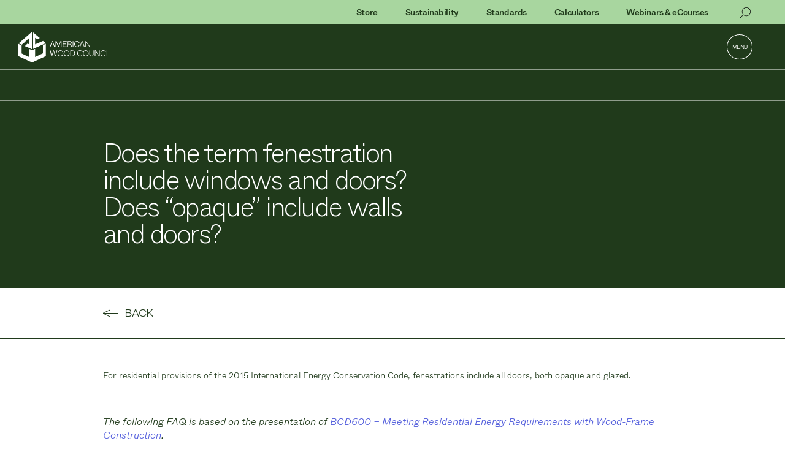

--- FILE ---
content_type: text/html; charset=UTF-8
request_url: https://awc.org/faq/does-the-term-fenestration-include-windows-and-doors-does-opaque-include-walls-and-doors/
body_size: 25168
content:
<!doctype html>
<html lang="en-US">
  <head>
  <meta charset="utf-8">
  <meta http-equiv="x-ua-compatible" content="ie=edge">
  <meta name="viewport" content="width=device-width, initial-scale=1, shrink-to-fit=no">
  <title>Does the term fenestration include windows and doors? Does “opaque” include walls and doors? - American Wood Council</title>

<!-- Google Tag Manager for WordPress by gtm4wp.com -->
<script data-cfasync="false" data-pagespeed-no-defer>
	var gtm4wp_datalayer_name = "dataLayer";
	var dataLayer = dataLayer || [];
</script>
<!-- End Google Tag Manager for WordPress by gtm4wp.com -->
<!-- The SEO Framework by Sybre Waaijer -->
<meta name="robots" content="max-snippet:-1,max-image-preview:standard,max-video-preview:-1" />
<link rel="canonical" href="https://awc.org/faq/does-the-term-fenestration-include-windows-and-doors-does-opaque-include-walls-and-doors/" />
<meta name="description" content="For residential provisions of the 2015 International Energy Conservation Code, fenestrations include all doors, both opaque and glazed. The following FAQ is…" />
<meta property="og:type" content="article" />
<meta property="og:locale" content="en_US" />
<meta property="og:site_name" content="American Wood Council" />
<meta property="og:title" content="Does the term fenestration include windows and doors? Does “opaque” include walls and doors?" />
<meta property="og:description" content="For residential provisions of the 2015 International Energy Conservation Code, fenestrations include all doors, both opaque and glazed. The following FAQ is based on the presentation of BCD600…" />
<meta property="og:url" content="https://awc.org/faq/does-the-term-fenestration-include-windows-and-doors-does-opaque-include-walls-and-doors/" />
<meta property="og:image" content="https://awc.org/wp-content/uploads/2022/01/logo-m-dark.png" />
<meta property="og:image:width" content="123" />
<meta property="og:image:height" content="138" />
<meta property="article:published_time" content="2021-09-27T11:53:34+00:00" />
<meta property="article:modified_time" content="2022-01-27T21:35:44+00:00" />
<meta name="twitter:card" content="summary_large_image" />
<meta name="twitter:title" content="Does the term fenestration include windows and doors? Does “opaque” include walls and doors?" />
<meta name="twitter:description" content="For residential provisions of the 2015 International Energy Conservation Code, fenestrations include all doors, both opaque and glazed. The following FAQ is based on the presentation of BCD600…" />
<meta name="twitter:image" content="https://awc.org/wp-content/uploads/2022/01/logo-m-dark.png" />
<meta name="google-site-verification" content="heaEqbqpwJzudDDjG80Uf81FULoLQwG0gRS6cY1QaOA" />
<script type="application/ld+json">{"@context":"https://schema.org","@graph":[{"@type":"WebSite","@id":"https://awc.org/#/schema/WebSite","url":"https://awc.org/","name":"American Wood Council","inLanguage":"en-US","potentialAction":{"@type":"SearchAction","target":{"@type":"EntryPoint","urlTemplate":"https://awc.org/search/{search_term_string}/"},"query-input":"required name=search_term_string"},"publisher":{"@type":"Organization","@id":"https://awc.org/#/schema/Organization","name":"American Wood Council","url":"https://awc.org/","logo":{"@type":"ImageObject","url":"https://web-media.awc.org/wp-content/uploads/2021/12/17210839/cropped-logo.png","contentUrl":"https://web-media.awc.org/wp-content/uploads/2021/12/17210839/cropped-logo.png","width":512,"height":512}}},{"@type":"WebPage","@id":"https://awc.org/faq/does-the-term-fenestration-include-windows-and-doors-does-opaque-include-walls-and-doors/","url":"https://awc.org/faq/does-the-term-fenestration-include-windows-and-doors-does-opaque-include-walls-and-doors/","name":"Does the term fenestration include windows and doors? Does “opaque” include walls and doors? - American Wood Council","description":"For residential provisions of the 2015 International Energy Conservation Code, fenestrations include all doors, both opaque and glazed. The following FAQ is…","inLanguage":"en-US","isPartOf":{"@id":"https://awc.org/#/schema/WebSite"},"breadcrumb":{"@type":"BreadcrumbList","@id":"https://awc.org/#/schema/BreadcrumbList","itemListElement":[{"@type":"ListItem","position":1,"item":"https://awc.org/","name":"American Wood Council"},{"@type":"ListItem","position":2,"item":"https://awc.org/faqcattax/sustainability/","name":"Faq Category: Sustainability"},{"@type":"ListItem","position":3,"item":"https://awc.org/faqcattax/energy/","name":"Faq Category: Energy"},{"@type":"ListItem","position":4,"name":"Does the term fenestration include windows and doors? Does “opaque” include walls and doors?"}]},"potentialAction":{"@type":"ReadAction","target":"https://awc.org/faq/does-the-term-fenestration-include-windows-and-doors-does-opaque-include-walls-and-doors/"},"datePublished":"2021-09-27T11:53:34+00:00","dateModified":"2022-01-27T21:35:44+00:00"}]}</script>
<!-- / The SEO Framework by Sybre Waaijer | 6.10ms meta | 0.09ms boot -->

<link rel='dns-prefetch' href='//masonry.desandro.com' />
<link rel='dns-prefetch' href='//cdn.jsdelivr.net' />
<link rel='dns-prefetch' href='//www.youtube.com' />
<link rel='dns-prefetch' href='//unpkg.com' />
<link rel='dns-prefetch' href='//cdnjs.cloudflare.com' />
<link rel='dns-prefetch' href='//web-assets.awc.org' />
<link rel="alternate" title="oEmbed (JSON)" type="application/json+oembed" href="https://awc.org/wp-json/oembed/1.0/embed?url=https%3A%2F%2Fawc.org%2Ffaq%2Fdoes-the-term-fenestration-include-windows-and-doors-does-opaque-include-walls-and-doors%2F" />
<link rel="alternate" title="oEmbed (XML)" type="text/xml+oembed" href="https://awc.org/wp-json/oembed/1.0/embed?url=https%3A%2F%2Fawc.org%2Ffaq%2Fdoes-the-term-fenestration-include-windows-and-doors-does-opaque-include-walls-and-doors%2F&#038;format=xml" />
<style id='wp-img-auto-sizes-contain-inline-css' type='text/css'>
img:is([sizes=auto i],[sizes^="auto," i]){contain-intrinsic-size:3000px 1500px}
/*# sourceURL=wp-img-auto-sizes-contain-inline-css */
</style>
<style id='wp-block-library-inline-css' type='text/css'>
:root{--wp-block-synced-color:#7a00df;--wp-block-synced-color--rgb:122,0,223;--wp-bound-block-color:var(--wp-block-synced-color);--wp-editor-canvas-background:#ddd;--wp-admin-theme-color:#007cba;--wp-admin-theme-color--rgb:0,124,186;--wp-admin-theme-color-darker-10:#006ba1;--wp-admin-theme-color-darker-10--rgb:0,107,160.5;--wp-admin-theme-color-darker-20:#005a87;--wp-admin-theme-color-darker-20--rgb:0,90,135;--wp-admin-border-width-focus:2px}@media (min-resolution:192dpi){:root{--wp-admin-border-width-focus:1.5px}}.wp-element-button{cursor:pointer}:root .has-very-light-gray-background-color{background-color:#eee}:root .has-very-dark-gray-background-color{background-color:#313131}:root .has-very-light-gray-color{color:#eee}:root .has-very-dark-gray-color{color:#313131}:root .has-vivid-green-cyan-to-vivid-cyan-blue-gradient-background{background:linear-gradient(135deg,#00d084,#0693e3)}:root .has-purple-crush-gradient-background{background:linear-gradient(135deg,#34e2e4,#4721fb 50%,#ab1dfe)}:root .has-hazy-dawn-gradient-background{background:linear-gradient(135deg,#faaca8,#dad0ec)}:root .has-subdued-olive-gradient-background{background:linear-gradient(135deg,#fafae1,#67a671)}:root .has-atomic-cream-gradient-background{background:linear-gradient(135deg,#fdd79a,#004a59)}:root .has-nightshade-gradient-background{background:linear-gradient(135deg,#330968,#31cdcf)}:root .has-midnight-gradient-background{background:linear-gradient(135deg,#020381,#2874fc)}:root{--wp--preset--font-size--normal:16px;--wp--preset--font-size--huge:42px}.has-regular-font-size{font-size:1em}.has-larger-font-size{font-size:2.625em}.has-normal-font-size{font-size:var(--wp--preset--font-size--normal)}.has-huge-font-size{font-size:var(--wp--preset--font-size--huge)}.has-text-align-center{text-align:center}.has-text-align-left{text-align:left}.has-text-align-right{text-align:right}.has-fit-text{white-space:nowrap!important}#end-resizable-editor-section{display:none}.aligncenter{clear:both}.items-justified-left{justify-content:flex-start}.items-justified-center{justify-content:center}.items-justified-right{justify-content:flex-end}.items-justified-space-between{justify-content:space-between}.screen-reader-text{border:0;clip-path:inset(50%);height:1px;margin:-1px;overflow:hidden;padding:0;position:absolute;width:1px;word-wrap:normal!important}.screen-reader-text:focus{background-color:#ddd;clip-path:none;color:#444;display:block;font-size:1em;height:auto;left:5px;line-height:normal;padding:15px 23px 14px;text-decoration:none;top:5px;width:auto;z-index:100000}html :where(.has-border-color){border-style:solid}html :where([style*=border-top-color]){border-top-style:solid}html :where([style*=border-right-color]){border-right-style:solid}html :where([style*=border-bottom-color]){border-bottom-style:solid}html :where([style*=border-left-color]){border-left-style:solid}html :where([style*=border-width]){border-style:solid}html :where([style*=border-top-width]){border-top-style:solid}html :where([style*=border-right-width]){border-right-style:solid}html :where([style*=border-bottom-width]){border-bottom-style:solid}html :where([style*=border-left-width]){border-left-style:solid}html :where(img[class*=wp-image-]){height:auto;max-width:100%}:where(figure){margin:0 0 1em}html :where(.is-position-sticky){--wp-admin--admin-bar--position-offset:var(--wp-admin--admin-bar--height,0px)}@media screen and (max-width:600px){html :where(.is-position-sticky){--wp-admin--admin-bar--position-offset:0px}}
/*# sourceURL=/wp-includes/css/dist/block-library/common.min.css */
</style>
<link rel='stylesheet' id='sage/main.css-css' href='https://web-assets.awc.org/wp-content/themes/awc/dist/styles/main.css' type='text/css' media='all' />
<link rel='stylesheet' id='sage/fontawesome-css' href='https://cdnjs.cloudflare.com/ajax/libs/font-awesome/5.15.4/css/all.min.css' type='text/css' media='all' />
<link rel='stylesheet' id='sage/aoscss-css' href='https://unpkg.com/aos@2.3.1/dist/aos.css' type='text/css' media='all' />
<script type="text/javascript" src="https://web-assets.awc.org/wp-includes/js/jquery/jquery.min.js?ver=3.7.1" id="jquery-core-js"></script>
<script type="text/javascript" src="https://web-assets.awc.org/wp-includes/js/jquery/jquery-migrate.min.js?ver=3.4.1" id="jquery-migrate-js"></script>
<script type="text/javascript" src="https://masonry.desandro.com/masonry.pkgd.js?ver=1" id="sage/mansory-js"></script>
<script type="text/javascript" src="https://cdn.jsdelivr.net/npm/jqvmap@1.5.1/dist/jquery.vmap.min.js?ver=1" id="sage/vmap-js"></script>
<script type="text/javascript" src="https://cdn.jsdelivr.net/npm/jqvmap@1.5.1/dist/maps/jquery.vmap.usa.js?ver=1" id="sage/vmapus-js"></script>
<script type="text/javascript" src="https://www.youtube.com/iframe_api?ver=1" id="sage/ytapi-js"></script>
<link rel="https://api.w.org/" href="https://awc.org/wp-json/" /><link rel="EditURI" type="application/rsd+xml" title="RSD" href="https://awc.org/xmlrpc.php?rsd" />

<!-- Google Tag Manager for WordPress by gtm4wp.com -->
<!-- GTM Container placement set to automatic -->
<script data-cfasync="false" data-pagespeed-no-defer>
	var dataLayer_content = {"pagePostType":"faq","pagePostType2":"single-faq","pagePostAuthor":"s360"};
	dataLayer.push( dataLayer_content );
</script>
<script data-cfasync="false" data-pagespeed-no-defer>
(function(w,d,s,l,i){w[l]=w[l]||[];w[l].push({'gtm.start':
new Date().getTime(),event:'gtm.js'});var f=d.getElementsByTagName(s)[0],
j=d.createElement(s),dl=l!='dataLayer'?'&l='+l:'';j.async=true;j.src=
'//www.googletagmanager.com/gtm.js?id='+i+dl;f.parentNode.insertBefore(j,f);
})(window,document,'script','dataLayer','GTM-PCFF327');
</script>
<!-- End Google Tag Manager for WordPress by gtm4wp.com --><meta name="redi-version" content="1.2.7" /><link rel="icon" href="https://web-media.awc.org/wp-content/uploads/2021/12/17210839/cropped-logo-32x32.png" sizes="32x32" />
<link rel="icon" href="https://web-media.awc.org/wp-content/uploads/2021/12/17210839/cropped-logo-192x192.png" sizes="192x192" />
<link rel="apple-touch-icon" href="https://web-media.awc.org/wp-content/uploads/2021/12/17210839/cropped-logo-180x180.png" />
<meta name="msapplication-TileImage" content="https://web-media.awc.org/wp-content/uploads/2021/12/17210839/cropped-logo-270x270.png" />
		<style type="text/css" id="wp-custom-css">
			
a:where(:not(.wp-element-button)):hover,
a:where(:not(.wp-element-button)):focus {
    text-decoration: underline !important;
}

a:where(:not(.wp-element-button)),
.quickresource .wrapper-icon-menu a:hover,
.big-links a:where(:not(.wp-element-button)):hover,
.template-resourcehub-v2 .filter-resoure.new-filter .grid-normal .grid-normal-item a{
	text-decoration: none !important;
}


.quick-links .links .big-links .inner a:hover, {
	text-decoration: none !important;
}

.d-flex li {
	width: 100px;
}

#vmapcolor {
	width: 700px;
	height: 500px;
	cursor: pointer;
}

.jqvmap-region.active {
	fill: white;
}

.template-2022annualreport .section-per-number.section-01 .two-column.codes .wrapper .item:nth-child(2) .modal .image {
	background-position: center;
}


/* Annual Report Styles */

.mobile-nav-2024 {
	display: none !important;
}

.page-id-12970 .mobile-nav-2023 {
	display: none !important;
}

.page-id-12970 .mobile-nav-2024 {
	display: flex !important;
}

#section-boxes .left-content .content {
	min-height: 600px;
}

.information .icon-info-number {
letter-spacing: 1.6px !important;
}

.image[data-target="#cards_01_1"] {
background-size: contain !important;
	background-repeat: no-repeat;
	background-color: #F8F8F0;
}

.template-2023annualreport .section-per-number .three-column > .wrapper > div:not(.modal) {
	border-top-width: 1px !important; 
}

.page-id-12970 #section-04 .green-text {
	height: 1px;
	padding: 0;
}		</style>
		  <style>
    @font-face {
      font-family: 'whyte-extralight-php';
      font-weight: 200;
      src: url('https://awc.org/phpfont/whyte-extralight.php') format('woff2');
    }

    @font-face {
      font-family: 'whyte-book-php';
      font-weight: 700;
      src: url('https://awc.org/phpfont/whyte-book.php') format('woff2');
    }

    @font-face {
      font-family: 'whyte-medium-php';
      font-weight: 400;
      src: url('https://awc.org/phpfont/whyte-medium.php') format('woff2');
    }

    @font-face {
      font-family: 'whyte-light-php';
      font-weight: 300;
      src: url('https://awc.org/phpfont/whyte-light.php') format('woff2');
    }

    @font-face {
      font-family: 'whyte-lightitalic-php';
      font-weight: 300;
      font-style: italic;
      src: url('https://awc.org/phpfont/whyte-lightitalic.php') format('woff2');
    }

    @font-face {
      font-family: 'whyte-extralightitalic-php';
      font-weight: 200;
      font-style: italic;
      src: url('https://awc.org/phpfont/whyte-extralightitalic.php') format('woff2');
    }

    @font-face {
      font-family: 'stelviogroteskregular-php';
      font-weight: 400;
      src: url('https://awc.org/phpfont/stelviogroteskregular.php') format('woff2');
    }

    .whyte-extralight {
      font-family: 'whyte-extralight-php';
      font-size: 14px;
      font-weight: 200;
      font-stretch: normal;
      font-style: normal;
      line-height: 1.43;
      letter-spacing: normal;
      color: black;
    }
    .whyte-book {
      font-family: 'whyte-book-php';
      font-size: 14px;
      font-weight: 200;
      font-stretch: normal;
      font-style: normal;
      line-height: 1.43;
      letter-spacing: normal;
      color: black;
    }
    .whyte-medium {
      font-family: 'whyte-medium-php';
      font-size: 14px;
      font-weight: 200;
      font-stretch: normal;
      font-style: normal;
      line-height: 1.43;
      letter-spacing: normal;
      color: black;
    }
    .whyte-light {
      font-family: 'whyte-light-php';
      font-size: 14px;
      font-weight: 200;
      font-stretch: normal;
      font-style: normal;
      line-height: 1.43;
      letter-spacing: normal;
      color: black;
    }
    .whyte-lightitalic {
      font-family: 'whyte-lightitalic-php';
      font-size: 14px;
      font-weight: 200;
      font-stretch: normal;
      font-style: normal;
      line-height: 1.43;
      letter-spacing: normal;
      color: black;
    }
    .whyte-extralightitalic {
      font-family: 'whyte-extralightitalic-php';
      font-size: 14px;
      font-weight: 200;
      font-stretch: normal;
      font-style: normal;
      line-height: 1.43;
      letter-spacing: normal;
      color: black;
    }
    .stelviogroteskregular {
      font-family: 'stelviogroteskregular-php';
      font-size: 14px;
      font-weight: 200;
      font-stretch: normal;
      font-style: normal;
      line-height: 1.43;
      letter-spacing: normal;
      color: black;
    }

    body.template-awchtml {
      font-family: 'whyte-light-php';
    }


    .template-awchtml h2 {
      font-family: 'whyte-extralight-php';
    }

    .template-awchtml h3 {
      font-family: 'whyte-extralight-php';
      font-size: 20px;
      letter-spacing: 0;
    }

    .template-awchtml .wliFilterContainer h3 {
      font-size: 20px;
      letter-spacing: 0;
    }

    .template-awchtml .wliFilterContainer #eventsInMonthContainer {
      margin-bottom: 15px;
    }

    .template-awchtml h4 {
      font-family: 'whyte-extralight-php';
    }

    .template-awchtml h5 {
      font-family: 'whyte-extralight-php';
    }

    .template-awchtml h6 {
      font-family: 'whyte-extralight-php';
    }

    .template-awchtml p {
      font-family: 'whyte-light-php';
    }

    .template-awchtml span.font1-style {
      font-family: 'whyte-extralight-php';
    }

    .template-awchtml span.font2-style {
      font-family: 'whyte-Book-php';
    }

    .template-awchtml span.font3-style {
      font-family: 'whyte-Medium-php';
    }

    .template-awchtml span.font4-style {
      font-family: 'whyte-Light-php';
    }

    .template-awchtml span.font5-style {
      font-family: 'whyte-LightItalic-php';
    }

    .template-awchtml span.font6-style {
      font-family: 'whyte-ExtralightItalic-php';
    }

    .template-awchtml span.font7-style {
      font-family: 'whyte-StelvioGroteskRegular-php';
    }

    .template-awchtml i,
    .template-awchtml em,
    .template-awchtml .font-italic {
      font-family: 'whyte-LightItalic-php';
    }

    .template-awchtml a {
      font-family: 'whyte-Book-php';
    }

    .template-awchtml a {
      font-family: 'whyte-Book-php';
    }

    .template-awchtml .menu-icon {
      font-family: 'whyte-Book-php';
    }

    .template-awchtml .smallhero .small-hero-t2 .title-wrapper .title-page {
      font-family: 'whyte-extralight-php';
    }

    .template-awchtml .smallhero .small-hero-t2 .hero-text {
      font-family: 'whyte-light-php';
    }

    .template-awchtml header .top-header a {
      font-family: 'whyte-Medium-php';
    }

    .template-awchtml header .dropdown-main-menu .item-parent > a {
      font-family: 'whyte-extralight-php';
    }

    .template-awchtml header .dropdown-main-menu .sub-menu a {
      font-family: 'whyte-extralight-php';
    }

    .template-awchtml footer .footer-container .nav-menu a {
      font-family: 'whyte-light-php';
    }

    .template-awchtml .menu-icon.menu-toggler,
    .template-awchtml .btn-search.open-search {
      display: none;
    }

    .template-awchtml .footer-container.container {
      opacity: 0;
      pointer-events: none;
    }

    body.template-awchtml > header .top-header .top-menu {
      justify-content: flex-end;
      padding: 8.5px 0;
    }

    body.template-awchtml > header .top-header .menu-wrapper {
      display: flex;
      justify-content: flex-end;
    }

    body.template-awchtml > header .top-header .nav-menu {
      list-style-type: none;
      padding-inline-start: 0;
      margin-bottom: 0;
      justify-content: flex-end;
      align-items: flex-start;
    }

    @media (min-width: 576px) {
      body.template-awchtml > header .top-header .nav-menu {
        display: flex;
      }
    }

    body.template-awchtml > header .top-header .nav-menu .menu-item {
      padding-right: 10px;
      display: none;
    }

    @media (min-width: 576px) {
      body.template-awchtml > header .top-header .nav-menu .menu-item {
        padding-right: 45px;
        display: block;
      }
    }

    body.template-awchtml > header .top-header a {
      font-weight: normal;
      font-stretch: normal;
      font-style: normal;
      line-height: normal;
      letter-spacing: -0.43px;
      color: #203a1b;
      background: initial;
    }

    @media (min-width: 576px) {
      body.template-awchtml > header .top-header a {
        font-size: 13px;
      }
    }
  </style>
</head>
  <body class="wp-singular faq-template-default single single-faq postid-832 wp-theme-awcresources does-the-term-fenestration-include-windows-and-doors-does-opaque-include-walls-and-doors app-data index-data singular-data single-data single-faq-data single-faq-does-the-term-fenestration-include-windows-and-doors-does-opaque-include-walls-and-doors-data">
        <header class="desktop">
    <div class="top-header">
    <div class="top-header-container container-fluid">
      <div class="top-menu row">
        <div class="col-xl-auto top-menu-wrapper">
          <div class="menu-wrapper">
                          <div class="menu-topmenu-container"><ul id="menu-topmenu" class="nav-menu"><li id="menu-item-11848" class="menu-item menu-item-type-custom menu-item-object-custom menu-item-11848"><a target="_blank" href="https://shop.awc.org/">Store</a></li>
<li id="menu-item-9406" class="menu-item menu-item-type-custom menu-item-object-custom menu-item-9406"><a href="https://awc.org/sustainability/">Sustainability</a></li>
<li id="menu-item-9" class="menu-item menu-item-type-custom menu-item-object-custom menu-item-9"><a href="https://awc.org/resource-hub/?gcat=codes-and-standards">Standards</a></li>
<li id="menu-item-10" class="menu-item menu-item-type-custom menu-item-object-custom menu-item-10"><a href="/resource-hub/?gcat=calculators-tools">Calculators</a></li>
<li id="menu-item-11" class="menu-item menu-item-type-custom menu-item-object-custom menu-item-11"><a target="_blank" href="https://learn.awc.org/">Webinars &#038; eCourses</a></li>
</ul></div>
                            <div class="d-flex  align-items-center">
                    <button id="btn-search" class="btn-search open-search"><img class="search-icon" src="[data-uri]" alt="">
                    </button>
                </div>
             </div>
        </div>
          <div id="search-box" class="pl-2 pr-2 pl-md-4 pr-md-4">
              <div class="h-100 d-flex justify-content-start align-items-center">
                  <form method="get" class="searchform form-inline w-100" action="https://awc.org/resource-hub/">
                      <div class="input-group w-100">
                          <input type="search" autocomplete="off" class="form-control" value="" name="gsearch" placeholder="Search" />
                          <button type="submit" id="searchsubmit" class="btn-search-submit"> <img src="https://awc.org/wp-content/themes/awc/resources/assets/images/arrow-right.svg" alt=""><span class="return-search"></span></button>
                      </div>
                  </form>
              </div>

          </div>
      </div>
    </div>
  </div>
  <div class="main-header ">
    <div class="main-header-container">
      <div class="nav-menu">
        <div class="container-fluid">
          <div class="row justify-content-between">
            <div class="col-md-3 col-8 logo-wrapper ">
              <a class="brand pb-0" href="https://awc.org/">
                <img class="d-none d-md-block logo-d" data-darklogo="https://web-media.awc.org/wp-content/uploads/2023/02/17210237/AWC-Logo-Dark.svg" data-lightlogo="https://web-media.awc.org/wp-content/uploads/2023/02/17210237/AWC-Logo-RGB_Primary.svg" src="https://web-media.awc.org/wp-content/uploads/2023/02/17210237/AWC-Logo-RGB_Primary.svg" alt="">

                <img  width="35" class="d-block d-md-none logo-m " data-darklogo="https://web-media.awc.org/wp-content/uploads/2022/01/17210528/logo-m-dark.png" data-lightlogo="https://web-media.awc.org/wp-content/uploads/2022/01/17210607/logo-m.png" src="https://web-media.awc.org/wp-content/uploads/2022/01/17210607/logo-m.png" alt="">
              </a>
            </div>
            <div class="col-md-1 col-3 icon-wrapper ">
              <div class="menu-icon menu-toggler mr-0 mr-sm-auto">MENU</div>
              <div class="x-menu-icon menu-toggler mr-0 mr-sm-auto">CLOSE
               
              </div>
            </div>
          </div>
        </div>
      </div>
    </div>
  </div>
  <div class="dropdown-main-menu">
    <div class="topspace-dropdown-main-menu d-none"></div>
    <div class="content-dropdown-menu d-none">
      <div class="menu-wrapper container d-md-none mb-0">
                  <div class="menu-topmenu-container"><ul id="menu-topmenu-1" class="nav-menu"><li class="menu-item menu-item-type-custom menu-item-object-custom menu-item-11848"><a target="_blank" href="https://shop.awc.org/">Store</a></li>
<li class="menu-item menu-item-type-custom menu-item-object-custom menu-item-9406"><a href="https://awc.org/sustainability/">Sustainability</a></li>
<li class="menu-item menu-item-type-custom menu-item-object-custom menu-item-9"><a href="https://awc.org/resource-hub/?gcat=codes-and-standards">Standards</a></li>
<li class="menu-item menu-item-type-custom menu-item-object-custom menu-item-10"><a href="/resource-hub/?gcat=calculators-tools">Calculators</a></li>
<li class="menu-item menu-item-type-custom menu-item-object-custom menu-item-11"><a target="_blank" href="https://learn.awc.org/">Webinars &#038; eCourses</a></li>
</ul></div>
              </div>
              <div class="menu-primarymenu-container container"><ul id="menu-primarymenu" class="nav-menu"><li id="menu-item-19" class="item-parent menu-item menu-item-type-custom menu-item-object-custom menu-item-has-children menu-item-19"><a href="https://awc.org/resourcehub/">Resource Hub</a>
<ul class="sub-menu">
	<li id="menu-item-8198" class="menu-item menu-item-type-custom menu-item-object-custom menu-item-8198"><a href="https://awc.org/resource-hub/?gcat=codes-and-standards">Design Standards</a></li>
	<li id="menu-item-4051" class="menu-item menu-item-type-custom menu-item-object-custom menu-item-4051"><a href="https://awc.org/resource-hub/?gcat=calculators-tools">Calculators &#038; Tools</a></li>
	<li id="menu-item-10433" class="menu-item menu-item-type-custom menu-item-object-custom menu-item-10433"><a href="/resource-hub/?gcat=design-for-code-acceptance">Design for Code Acceptance</a></li>
	<li id="menu-item-10434" class="menu-item menu-item-type-custom menu-item-object-custom menu-item-10434"><a href="/resource-hub/?gcat=technical-reports">Technical Reports</a></li>
	<li id="menu-item-10435" class="menu-item menu-item-type-custom menu-item-object-custom menu-item-10435"><a href="/resource-hub/?gcat=design-aids">Design Aids</a></li>
	<li id="menu-item-10436" class="menu-item menu-item-type-custom menu-item-object-custom menu-item-10436"><a href="/resource-hub/?gcat=design-values">Design Values/Span Tables</a></li>
	<li id="menu-item-8212" class="menu-item menu-item-type-custom menu-item-object-custom menu-item-8212"><a href="https://awc.org/resource-hub/?gcat=design-resources">Design Resources</a></li>
	<li id="menu-item-10437" class="menu-item menu-item-type-custom menu-item-object-custom menu-item-10437"><a href="/resource-hub/?gcat=code-conforming-wood-design">Code Conforming Wood Design</a></li>
	<li id="menu-item-11138" class="menu-item menu-item-type-custom menu-item-object-custom menu-item-11138"><a href="https://awc.org/resource-hub/?gcat=mass-timber-amm-guide">Mass Timber AMM Guides</a></li>
	<li id="menu-item-10438" class="menu-item menu-item-type-custom menu-item-object-custom menu-item-10438"><a href="/resource-hub/?gcat=wood-construction">Wood Construction Data</a></li>
	<li id="menu-item-30" class="menu-item menu-item-type-custom menu-item-object-custom menu-item-30"><a href="https://awc.org/resource-hub/?gcat=technical-papers">Technical Papers</a></li>
	<li id="menu-item-8197" class="menu-item menu-item-type-custom menu-item-object-custom menu-item-8197"><a href="https://awc.org/resource-hub/?gcat=updates-and-errata">Updates &#038; Errata</a></li>
	<li id="menu-item-33" class="menu-item menu-item-type-custom menu-item-object-custom menu-item-33"><a href="/resourcehub/faqs/">FAQs</a></li>
</ul>
</li>
<li id="menu-item-14" class="item-parent menu-item menu-item-type-custom menu-item-object-custom menu-item-has-children menu-item-14"><a href="/codes-and-standard/">Codes &#038; Standards</a>
<ul class="sub-menu">
	<li id="menu-item-4048" class="menu-item menu-item-type-custom menu-item-object-custom menu-item-4048"><a href="https://awc.org/resource-hub/?gsearch=&#038;gtag=tmt-fire-testing">Tall Mass Timber Fire Testing</a></li>
	<li id="menu-item-4049" class="menu-item menu-item-type-custom menu-item-object-custom menu-item-4049"><a href="https://awc.org/resource-hub/?gtag=fire-safety">Fire Safety</a></li>
	<li id="menu-item-4050" class="menu-item menu-item-type-custom menu-item-object-custom menu-item-4050"><a href="https://awc.org/codes-and-standard/weights-and-measurement/">Weights and Measurement</a></li>
	<li id="menu-item-1677" class="menu-item menu-item-type-custom menu-item-object-custom menu-item-1677"><a href="https://awc.org/codes-and-standard/code-adoption-map-2/">Code Adoption Map</a></li>
</ul>
</li>
<li id="menu-item-15" class="item-parent menu-item menu-item-type-custom menu-item-object-custom menu-item-has-children menu-item-15"><a href="/woodaware/">WoodAware</a>
<ul class="sub-menu">
	<li id="menu-item-27" class="menu-item menu-item-type-custom menu-item-object-custom menu-item-27"><a href="/woodaware/wood-directory/">Wood Products Directory</a></li>
	<li id="menu-item-4009" class="menu-item menu-item-type-post_type menu-item-object-page menu-item-4009"><a href="https://awc.org/woodaware/fire-design-for-code-adoption/">Fire Design For Code Acceptance</a></li>
</ul>
</li>
<li id="menu-item-16" class="item-parent menu-item menu-item-type-custom menu-item-object-custom menu-item-has-children menu-item-16"><a href="/sustainability/">Sustainability</a>
<ul class="sub-menu">
	<li id="menu-item-1678" class="menu-item menu-item-type-custom menu-item-object-custom menu-item-1678"><a href="/sustainability/epd-tb/">EPDs &#038; Transparency Briefs</a></li>
	<li id="menu-item-10846" class="menu-item menu-item-type-custom menu-item-object-custom menu-item-10846"><a href="https://woodsourcing.awc.org">Wood Sourcing Tool</a></li>
</ul>
</li>
<li id="menu-item-17" class="item-parent menu-item menu-item-type-custom menu-item-object-custom menu-item-has-children menu-item-17"><a href="/issues/">Issues</a>
<ul class="sub-menu">
	<li id="menu-item-1682" class="menu-item menu-item-type-custom menu-item-object-custom menu-item-1682"><a href="https://awc.org/wood-product-carbon/">Wood Products &#038; Carbon</a></li>
	<li id="menu-item-1683" class="menu-item menu-item-type-custom menu-item-object-custom menu-item-1683"><a href="https://awc.org/issues/mass-timber/">Mass Timber</a></li>
	<li id="menu-item-1685" class="menu-item menu-item-type-custom menu-item-object-custom menu-item-1685"><a href="/issues/energy-and-environment/">Energy &#038; Environment</a></li>
	<li id="menu-item-1686" class="menu-item menu-item-type-custom menu-item-object-custom menu-item-1686"><a href="https://awc.org/issues/economic-impact-map-2/">Economic Impact Map</a></li>
	<li id="menu-item-1684" class="menu-item menu-item-type-custom menu-item-object-custom menu-item-1684"><a href="/issues/resilience/">Resilience</a></li>
</ul>
</li>
<li id="menu-item-1687" class="item-parent learn menu-item menu-item-type-custom menu-item-object-custom menu-item-has-children menu-item-1687"><a href="/learn/">Learn</a>
<ul class="sub-menu">
	<li id="menu-item-6365" class="menu-item menu-item-type-custom menu-item-object-custom menu-item-6365"><a target="_blank" href="https://learn.awc.org">E-Courses</a></li>
</ul>
</li>
<li id="menu-item-13" class="item-parent menu-item menu-item-type-custom menu-item-object-custom menu-item-has-children menu-item-13"><a href="/about/">About Us</a>
<ul class="sub-menu">
	<li id="menu-item-20" class="menu-item menu-item-type-custom menu-item-object-custom menu-item-20"><a href="/about/staff/">Our People</a></li>
	<li id="menu-item-9219" class="menu-item menu-item-type-custom menu-item-object-custom menu-item-9219"><a href="https://awc.org/about/staff/#memberboards">Our Members</a></li>
	<li id="menu-item-21" class="menu-item menu-item-type-custom menu-item-object-custom menu-item-21"><a href="/about/history/">Our History</a></li>
	<li id="menu-item-23" class="menu-item menu-item-type-custom menu-item-object-custom menu-item-23"><a href="https://awc.org/about/our-news/">Our News</a></li>
	<li id="menu-item-6022" class="menu-item menu-item-type-custom menu-item-object-custom menu-item-6022"><a href="/about/press/">In The Press</a></li>
	<li id="menu-item-22" class="menu-item menu-item-type-custom menu-item-object-custom menu-item-22"><a href="/about/contact-us/">Contact Us</a></li>
	<li id="menu-item-9807" class="menu-item menu-item-type-custom menu-item-object-custom menu-item-9807"><a href="http://afpa.hrmdirect.com/employment/job-openings.php?search=true&#038;dept=24837&#038;city=-1&#038;state=-1">Job Openings</a></li>
</ul>
</li>
</ul></div>
          </div>
    <div class="content-dropdown-annual-report d-none">
      <div class="wrapper">
        <div class="item">
          <a href="#section-00">
            <div class="number">00</div>
            <div class="text">Letter from chairman & CEO</div>
          </a>
        </div>
        <div class="item">
          <a href="#section-01">
            <div class="number">01</div>
            <div class="text">Codes <br>& Standards</div>
          </a>
        </div>
        <div class="item">
          <a href="#section-02">
            <div class="number">02</div>
            <div class="text">Lumber Supply <br>& Workforce</div>
          </a>
        </div>
        <div class="item">
          <a href="#section-03">
            <div class="number">03</div>
            <div class="text">Carbon</div>
          </a>
        </div>
        <div class="item">
          <a href="#section-04">
            <div class="number">04</div>
            <div class="text">Tall Mass <br>Timber</div>
          </a>
        </div>
        <div class="item">
          <a href="#section-05">
            <div class="number">05</div>
            <div class="text">STATE & FEDERAL ACTIVITY</div>
          </a>
        </div>
        <div class="item">
          <a href="#section-06">
            <div class="number">06</div>
            <div class="text">Fire Service Engagement</div>
          </a>
        </div>
        <div class="item">
          <a href="#section-07">
            <div class="number">07</div>
            <div class="text">Strategic <br>Plan</div>
          </a>
        </div>
      </div>
    </div>
      </div>
</header>

    <div class="wrap" role="document">
      <div class="content">
        <main class="main">
                 <div class="smallhero">
          <div class="topspacer2" style="background-color: #203a1b"></div>
    <div class="small-hero-t2">
      <div class="title-wrapper">
        <div class="container">
          <div class="row">
            <div class="col-12">
              <div class="title-page">
                                </div>
            </div>
          </div>
        </div>
      </div>
      <div class="content-wrapper">
        <div class="container">
          <div class="row">
            <div class="col-xl-9 col-sm-7">
              <div class="hero-text">
                  Does the term fenestration include windows and doors? Does &#8220;opaque&#8221; include walls and doors?              </div>
            </div>
          </div>
        </div>
      </div>
    </div>
          <div class="back-section">
      <div class="container">
        <div class="row">
          <div class="col-md-4">
            <div class="inner">
              <div class="back back-wrapper">
                <div class="long-arrow">
                  <div class="line-1">
                    <div class="line-2"></div>
                    <div class="line-3"></div>
                  </div>
                </div>
                <a class="p-0"  href="#">
                                      BACK
                                    </a>
              </div>
                                            </div>
          </div>
        </div>
      </div>
    </div>
          <div class="spacer-50"></div>
        </div>

  <div class="container">
    <div class="row">
      <div class="col-md-12">
        <article class="post-832 faq type-faq status-publish hentry faqcattax-energy faqcattax-sustainability">
     <div class="entry-content">
    <div class="sfitemDetails sfdetails" data-sf-provider="OpenAccessProvider" data-sf-id="4e665920-02b9-66b1-8f8b-ff000006ba2d" data-sf-type="Telerik.Sitefinity.DynamicModules.Model.DynamicContent">
<div class="sfitemRichText" data-sf-field="Description" data-sf-ftype="LongText">For residential provisions of the 2015 International Energy Conservation Code, fenestrations include all doors, both opaque and glazed.</div>
</div>
<p>&nbsp;</p>
<div class="sfMultiRelatedItmsWrp">
<hr />
<p><em>The following FAQ is based on the presentation of <a href="https://woodcouncil.mclms.net/en/package/8355/course/15929/view#course-content">BCD600 – Meeting Residential Energy Requirements with Wood-Frame Construction</a>.</em></p>
</div>
    <div class="spacer-50"></div>
  </div>
</article>
      </div>
    </div>
  </div>
          </main>
      </div>
    </div>
        <footer class="content-info ">
      <div class="footer-container container"><ul id="menu-footer" class="nav-menu row justify-content-between"><li id="menu-item-34" class="col-md-2 item-parent not-link-anchor menu-item menu-item-type-custom menu-item-object-custom menu-item-has-children menu-item-34"><a href="#">AWC</a>
<ul class="sub-menu">
	<li id="menu-item-5978" class="menu-item menu-item-type-custom menu-item-object-custom menu-item-5978"><a href="/about">About Us</a></li>
	<li id="menu-item-3872" class="menu-item menu-item-type-custom menu-item-object-custom menu-item-3872"><a target="_blank" href="http://afpa.hrmdirect.com/employment/job-openings.php?search=true&#038;">Careers</a></li>
	<li id="menu-item-3875" class="menu-item menu-item-type-custom menu-item-object-custom menu-item-3875"><a href="/about/press/">In the Press</a></li>
</ul>
</li>
<li id="menu-item-35" class="col-md-2 item-parent not-link-anchor menu-item menu-item-type-custom menu-item-object-custom menu-item-has-children menu-item-35"><a href="#">RESOURCES</a>
<ul class="sub-menu">
	<li id="menu-item-40" class="menu-item menu-item-type-custom menu-item-object-custom menu-item-40"><a href="/resource-hub/?gcat=calculators-tools">Calculators &#038; Tools</a></li>
	<li id="menu-item-3873" class="menu-item menu-item-type-custom menu-item-object-custom menu-item-3873"><a href="https://awc.org/resource-hub/?gcat=codes-and-standards">Standards</a></li>
	<li id="menu-item-3874" class="menu-item menu-item-type-custom menu-item-object-custom menu-item-3874"><a href="/resourcehub/faqs/">FAQs</a></li>
</ul>
</li>
<li id="menu-item-36" class="col-md-2 item-parent not-link-anchor menu-item menu-item-type-custom menu-item-object-custom menu-item-has-children menu-item-36"><a href="#">DASHBOARD</a>
<ul class="sub-menu">
	<li id="menu-item-37" class="menu-item menu-item-type-custom menu-item-object-custom menu-item-37"><a target="_blank" href="https://learn.awc.org/">Webinars &#038; eCourses</a></li>
	<li id="menu-item-10503" class="menu-item menu-item-type-post_type menu-item-object-page menu-item-10503"><a href="https://awc.org/end-user-license-agreement-eula/">End User License Agreement (EULA)</a></li>
	<li id="menu-item-12916" class="menu-item menu-item-type-custom menu-item-object-custom menu-item-12916"><a href="https://translate.google.com/?sl=auto&#038;tl=en&#038;op=websites">Google Translate Can Be Used to Translate AWC.org</a></li>
</ul>
</li>
<li id="menu-item-5973" class="col-md-2 item-parent not-link-anchor menu-item menu-item-type-custom menu-item-object-custom menu-item-has-children menu-item-5973"><a href="#">ACCOUNT CREATION</a>
<ul class="sub-menu">
	<li id="menu-item-5975" class="menu-item menu-item-type-custom menu-item-object-custom menu-item-5975"><a target="_blank" href="https://learn.awc.org/login/index.php">Account Registration</a></li>
	<li id="menu-item-11047" class="menu-item menu-item-type-custom menu-item-object-custom menu-item-11047"><a target="_blank" href="https://awc.org/codes-and-standards/code-official-connections/">Code Official Connection</a></li>
</ul>
</li>
<li id="menu-item-5974" class="col-md-2 item-parent not-link-anchor menu-item menu-item-type-custom menu-item-object-custom menu-item-has-children menu-item-5974"><a href="#">CONNECT</a>
<ul class="sub-menu">
	<li id="menu-item-41" class="border-socmed menu-item menu-item-type-custom menu-item-object-custom menu-item-41"><a href="/contact-us/">Contact Us</a></li>
	<li id="menu-item-48" class="tw-icon item-icon menu-item menu-item-type-custom menu-item-object-custom menu-item-48"><a target="_blank" href="https://twitter.com/woodcouncil"><i class="fab fa-twitter"></i></a></li>
	<li id="menu-item-49" class="yt-icon item-icon menu-item menu-item-type-custom menu-item-object-custom menu-item-49"><a target="_blank" href="https://www.youtube.com/channel/UCt8Fbd5-1UTPjPz2ECnwCYw"><i class="fab fa-youtube"></i></a></li>
	<li id="menu-item-50" class="linkedin-icon item-icon menu-item menu-item-type-custom menu-item-object-custom menu-item-50"><a target="_blank" href="https://www.linkedin.com/company/american-wood-council"><i class="fab fa-linkedin"></i></a></li>
</ul>
</li>
</ul></div>
  </footer>
    <script type="speculationrules">
{"prefetch":[{"source":"document","where":{"and":[{"href_matches":"/*"},{"not":{"href_matches":["/wp-*.php","/wp-admin/*","/wp-content/uploads/*","/wp-content/*","/wp-content/plugins/*","/wp-content/themes/awc/resources/*","/*\\?(.+)"]}},{"not":{"selector_matches":"a[rel~=\"nofollow\"]"}},{"not":{"selector_matches":".no-prefetch, .no-prefetch a"}}]},"eagerness":"conservative"}]}
</script>
<style id='global-styles-inline-css' type='text/css'>
:root{--wp--preset--aspect-ratio--square: 1;--wp--preset--aspect-ratio--4-3: 4/3;--wp--preset--aspect-ratio--3-4: 3/4;--wp--preset--aspect-ratio--3-2: 3/2;--wp--preset--aspect-ratio--2-3: 2/3;--wp--preset--aspect-ratio--16-9: 16/9;--wp--preset--aspect-ratio--9-16: 9/16;--wp--preset--color--black: #000000;--wp--preset--color--cyan-bluish-gray: #abb8c3;--wp--preset--color--white: #ffffff;--wp--preset--color--pale-pink: #f78da7;--wp--preset--color--vivid-red: #cf2e2e;--wp--preset--color--luminous-vivid-orange: #ff6900;--wp--preset--color--luminous-vivid-amber: #fcb900;--wp--preset--color--light-green-cyan: #7bdcb5;--wp--preset--color--vivid-green-cyan: #00d084;--wp--preset--color--pale-cyan-blue: #8ed1fc;--wp--preset--color--vivid-cyan-blue: #0693e3;--wp--preset--color--vivid-purple: #9b51e0;--wp--preset--gradient--vivid-cyan-blue-to-vivid-purple: linear-gradient(135deg,rgb(6,147,227) 0%,rgb(155,81,224) 100%);--wp--preset--gradient--light-green-cyan-to-vivid-green-cyan: linear-gradient(135deg,rgb(122,220,180) 0%,rgb(0,208,130) 100%);--wp--preset--gradient--luminous-vivid-amber-to-luminous-vivid-orange: linear-gradient(135deg,rgb(252,185,0) 0%,rgb(255,105,0) 100%);--wp--preset--gradient--luminous-vivid-orange-to-vivid-red: linear-gradient(135deg,rgb(255,105,0) 0%,rgb(207,46,46) 100%);--wp--preset--gradient--very-light-gray-to-cyan-bluish-gray: linear-gradient(135deg,rgb(238,238,238) 0%,rgb(169,184,195) 100%);--wp--preset--gradient--cool-to-warm-spectrum: linear-gradient(135deg,rgb(74,234,220) 0%,rgb(151,120,209) 20%,rgb(207,42,186) 40%,rgb(238,44,130) 60%,rgb(251,105,98) 80%,rgb(254,248,76) 100%);--wp--preset--gradient--blush-light-purple: linear-gradient(135deg,rgb(255,206,236) 0%,rgb(152,150,240) 100%);--wp--preset--gradient--blush-bordeaux: linear-gradient(135deg,rgb(254,205,165) 0%,rgb(254,45,45) 50%,rgb(107,0,62) 100%);--wp--preset--gradient--luminous-dusk: linear-gradient(135deg,rgb(255,203,112) 0%,rgb(199,81,192) 50%,rgb(65,88,208) 100%);--wp--preset--gradient--pale-ocean: linear-gradient(135deg,rgb(255,245,203) 0%,rgb(182,227,212) 50%,rgb(51,167,181) 100%);--wp--preset--gradient--electric-grass: linear-gradient(135deg,rgb(202,248,128) 0%,rgb(113,206,126) 100%);--wp--preset--gradient--midnight: linear-gradient(135deg,rgb(2,3,129) 0%,rgb(40,116,252) 100%);--wp--preset--font-size--small: 13px;--wp--preset--font-size--medium: 20px;--wp--preset--font-size--large: 36px;--wp--preset--font-size--x-large: 42px;--wp--preset--spacing--20: 0.44rem;--wp--preset--spacing--30: 0.67rem;--wp--preset--spacing--40: 1rem;--wp--preset--spacing--50: 1.5rem;--wp--preset--spacing--60: 2.25rem;--wp--preset--spacing--70: 3.38rem;--wp--preset--spacing--80: 5.06rem;--wp--preset--shadow--natural: 6px 6px 9px rgba(0, 0, 0, 0.2);--wp--preset--shadow--deep: 12px 12px 50px rgba(0, 0, 0, 0.4);--wp--preset--shadow--sharp: 6px 6px 0px rgba(0, 0, 0, 0.2);--wp--preset--shadow--outlined: 6px 6px 0px -3px rgb(255, 255, 255), 6px 6px rgb(0, 0, 0);--wp--preset--shadow--crisp: 6px 6px 0px rgb(0, 0, 0);}:where(body) { margin: 0; }.wp-site-blocks > .alignleft { float: left; margin-right: 2em; }.wp-site-blocks > .alignright { float: right; margin-left: 2em; }.wp-site-blocks > .aligncenter { justify-content: center; margin-left: auto; margin-right: auto; }:where(.is-layout-flex){gap: 0.5em;}:where(.is-layout-grid){gap: 0.5em;}.is-layout-flow > .alignleft{float: left;margin-inline-start: 0;margin-inline-end: 2em;}.is-layout-flow > .alignright{float: right;margin-inline-start: 2em;margin-inline-end: 0;}.is-layout-flow > .aligncenter{margin-left: auto !important;margin-right: auto !important;}.is-layout-constrained > .alignleft{float: left;margin-inline-start: 0;margin-inline-end: 2em;}.is-layout-constrained > .alignright{float: right;margin-inline-start: 2em;margin-inline-end: 0;}.is-layout-constrained > .aligncenter{margin-left: auto !important;margin-right: auto !important;}.is-layout-constrained > :where(:not(.alignleft):not(.alignright):not(.alignfull)){margin-left: auto !important;margin-right: auto !important;}body .is-layout-flex{display: flex;}.is-layout-flex{flex-wrap: wrap;align-items: center;}.is-layout-flex > :is(*, div){margin: 0;}body .is-layout-grid{display: grid;}.is-layout-grid > :is(*, div){margin: 0;}body{padding-top: 0px;padding-right: 0px;padding-bottom: 0px;padding-left: 0px;}a:where(:not(.wp-element-button)){text-decoration: underline;}:root :where(.wp-element-button, .wp-block-button__link){background-color: #32373c;border-width: 0;color: #fff;font-family: inherit;font-size: inherit;font-style: inherit;font-weight: inherit;letter-spacing: inherit;line-height: inherit;padding-top: calc(0.667em + 2px);padding-right: calc(1.333em + 2px);padding-bottom: calc(0.667em + 2px);padding-left: calc(1.333em + 2px);text-decoration: none;text-transform: inherit;}.has-black-color{color: var(--wp--preset--color--black) !important;}.has-cyan-bluish-gray-color{color: var(--wp--preset--color--cyan-bluish-gray) !important;}.has-white-color{color: var(--wp--preset--color--white) !important;}.has-pale-pink-color{color: var(--wp--preset--color--pale-pink) !important;}.has-vivid-red-color{color: var(--wp--preset--color--vivid-red) !important;}.has-luminous-vivid-orange-color{color: var(--wp--preset--color--luminous-vivid-orange) !important;}.has-luminous-vivid-amber-color{color: var(--wp--preset--color--luminous-vivid-amber) !important;}.has-light-green-cyan-color{color: var(--wp--preset--color--light-green-cyan) !important;}.has-vivid-green-cyan-color{color: var(--wp--preset--color--vivid-green-cyan) !important;}.has-pale-cyan-blue-color{color: var(--wp--preset--color--pale-cyan-blue) !important;}.has-vivid-cyan-blue-color{color: var(--wp--preset--color--vivid-cyan-blue) !important;}.has-vivid-purple-color{color: var(--wp--preset--color--vivid-purple) !important;}.has-black-background-color{background-color: var(--wp--preset--color--black) !important;}.has-cyan-bluish-gray-background-color{background-color: var(--wp--preset--color--cyan-bluish-gray) !important;}.has-white-background-color{background-color: var(--wp--preset--color--white) !important;}.has-pale-pink-background-color{background-color: var(--wp--preset--color--pale-pink) !important;}.has-vivid-red-background-color{background-color: var(--wp--preset--color--vivid-red) !important;}.has-luminous-vivid-orange-background-color{background-color: var(--wp--preset--color--luminous-vivid-orange) !important;}.has-luminous-vivid-amber-background-color{background-color: var(--wp--preset--color--luminous-vivid-amber) !important;}.has-light-green-cyan-background-color{background-color: var(--wp--preset--color--light-green-cyan) !important;}.has-vivid-green-cyan-background-color{background-color: var(--wp--preset--color--vivid-green-cyan) !important;}.has-pale-cyan-blue-background-color{background-color: var(--wp--preset--color--pale-cyan-blue) !important;}.has-vivid-cyan-blue-background-color{background-color: var(--wp--preset--color--vivid-cyan-blue) !important;}.has-vivid-purple-background-color{background-color: var(--wp--preset--color--vivid-purple) !important;}.has-black-border-color{border-color: var(--wp--preset--color--black) !important;}.has-cyan-bluish-gray-border-color{border-color: var(--wp--preset--color--cyan-bluish-gray) !important;}.has-white-border-color{border-color: var(--wp--preset--color--white) !important;}.has-pale-pink-border-color{border-color: var(--wp--preset--color--pale-pink) !important;}.has-vivid-red-border-color{border-color: var(--wp--preset--color--vivid-red) !important;}.has-luminous-vivid-orange-border-color{border-color: var(--wp--preset--color--luminous-vivid-orange) !important;}.has-luminous-vivid-amber-border-color{border-color: var(--wp--preset--color--luminous-vivid-amber) !important;}.has-light-green-cyan-border-color{border-color: var(--wp--preset--color--light-green-cyan) !important;}.has-vivid-green-cyan-border-color{border-color: var(--wp--preset--color--vivid-green-cyan) !important;}.has-pale-cyan-blue-border-color{border-color: var(--wp--preset--color--pale-cyan-blue) !important;}.has-vivid-cyan-blue-border-color{border-color: var(--wp--preset--color--vivid-cyan-blue) !important;}.has-vivid-purple-border-color{border-color: var(--wp--preset--color--vivid-purple) !important;}.has-vivid-cyan-blue-to-vivid-purple-gradient-background{background: var(--wp--preset--gradient--vivid-cyan-blue-to-vivid-purple) !important;}.has-light-green-cyan-to-vivid-green-cyan-gradient-background{background: var(--wp--preset--gradient--light-green-cyan-to-vivid-green-cyan) !important;}.has-luminous-vivid-amber-to-luminous-vivid-orange-gradient-background{background: var(--wp--preset--gradient--luminous-vivid-amber-to-luminous-vivid-orange) !important;}.has-luminous-vivid-orange-to-vivid-red-gradient-background{background: var(--wp--preset--gradient--luminous-vivid-orange-to-vivid-red) !important;}.has-very-light-gray-to-cyan-bluish-gray-gradient-background{background: var(--wp--preset--gradient--very-light-gray-to-cyan-bluish-gray) !important;}.has-cool-to-warm-spectrum-gradient-background{background: var(--wp--preset--gradient--cool-to-warm-spectrum) !important;}.has-blush-light-purple-gradient-background{background: var(--wp--preset--gradient--blush-light-purple) !important;}.has-blush-bordeaux-gradient-background{background: var(--wp--preset--gradient--blush-bordeaux) !important;}.has-luminous-dusk-gradient-background{background: var(--wp--preset--gradient--luminous-dusk) !important;}.has-pale-ocean-gradient-background{background: var(--wp--preset--gradient--pale-ocean) !important;}.has-electric-grass-gradient-background{background: var(--wp--preset--gradient--electric-grass) !important;}.has-midnight-gradient-background{background: var(--wp--preset--gradient--midnight) !important;}.has-small-font-size{font-size: var(--wp--preset--font-size--small) !important;}.has-medium-font-size{font-size: var(--wp--preset--font-size--medium) !important;}.has-large-font-size{font-size: var(--wp--preset--font-size--large) !important;}.has-x-large-font-size{font-size: var(--wp--preset--font-size--x-large) !important;}
/*# sourceURL=global-styles-inline-css */
</style>
<script type="text/javascript" id="sage/main.js-js-extra">
/* <![CDATA[ */
var obj_var = {"ajax_resourcesfilter":"https://awc.org/wp-content/themes/awc/resources/views/partials/ajax-resourcesfilter.php"};
//# sourceURL=sage%2Fmain.js-js-extra
/* ]]> */
</script>
<script type="text/javascript" src="https://web-assets.awc.org/wp-content/themes/awc/dist/scripts/main.js" id="sage/main.js-js"></script>
<script type="text/javascript" src="https://unpkg.com/aos@2.3.1/dist/aos.js" id="sage/slideup-js"></script>
  </body>
</html>


--- FILE ---
content_type: application/javascript
request_url: https://web-assets.awc.org/wp-content/themes/awc/dist/scripts/main.js
body_size: 60388
content:
/******/ (function(modules) { // webpackBootstrap
/******/ 	// The module cache
/******/ 	var installedModules = {};
/******/
/******/ 	// The require function
/******/ 	function __webpack_require__(moduleId) {
/******/
/******/ 		// Check if module is in cache
/******/ 		if(installedModules[moduleId]) {
/******/ 			return installedModules[moduleId].exports;
/******/ 		}
/******/ 		// Create a new module (and put it into the cache)
/******/ 		var module = installedModules[moduleId] = {
/******/ 			i: moduleId,
/******/ 			l: false,
/******/ 			exports: {}
/******/ 		};
/******/
/******/ 		// Execute the module function
/******/ 		modules[moduleId].call(module.exports, module, module.exports, __webpack_require__);
/******/
/******/ 		// Flag the module as loaded
/******/ 		module.l = true;
/******/
/******/ 		// Return the exports of the module
/******/ 		return module.exports;
/******/ 	}
/******/
/******/
/******/ 	// expose the modules object (__webpack_modules__)
/******/ 	__webpack_require__.m = modules;
/******/
/******/ 	// expose the module cache
/******/ 	__webpack_require__.c = installedModules;
/******/
/******/ 	// define getter function for harmony exports
/******/ 	__webpack_require__.d = function(exports, name, getter) {
/******/ 		if(!__webpack_require__.o(exports, name)) {
/******/ 			Object.defineProperty(exports, name, {
/******/ 				configurable: false,
/******/ 				enumerable: true,
/******/ 				get: getter
/******/ 			});
/******/ 		}
/******/ 	};
/******/
/******/ 	// getDefaultExport function for compatibility with non-harmony modules
/******/ 	__webpack_require__.n = function(module) {
/******/ 		var getter = module && module.__esModule ?
/******/ 			function getDefault() { return module['default']; } :
/******/ 			function getModuleExports() { return module; };
/******/ 		__webpack_require__.d(getter, 'a', getter);
/******/ 		return getter;
/******/ 	};
/******/
/******/ 	// Object.prototype.hasOwnProperty.call
/******/ 	__webpack_require__.o = function(object, property) { return Object.prototype.hasOwnProperty.call(object, property); };
/******/
/******/ 	// __webpack_public_path__
/******/ 	__webpack_require__.p = "/wp-content/themes/awc/dist/";
/******/
/******/ 	// Load entry module and return exports
/******/ 	return __webpack_require__(__webpack_require__.s = 1);
/******/ })
/************************************************************************/
/******/ ([
/* 0 */
/***/ (function(module, exports) {

module.exports = jQuery;

/***/ }),
/* 1 */
/***/ (function(module, exports, __webpack_require__) {

__webpack_require__(2);
module.exports = __webpack_require__(13);


/***/ }),
/* 2 */
/***/ (function(module, __webpack_exports__, __webpack_require__) {

"use strict";
Object.defineProperty(__webpack_exports__, "__esModule", { value: true });
/* WEBPACK VAR INJECTION */(function(jQuery) {/* harmony import */ var __WEBPACK_IMPORTED_MODULE_0_jquery__ = __webpack_require__(0);
/* harmony import */ var __WEBPACK_IMPORTED_MODULE_0_jquery___default = __webpack_require__.n(__WEBPACK_IMPORTED_MODULE_0_jquery__);
/* harmony import */ var __WEBPACK_IMPORTED_MODULE_1__autoload_bootstrap_js__ = __webpack_require__(3);
/* harmony import */ var __WEBPACK_IMPORTED_MODULE_2__util_Router__ = __webpack_require__(7);
/* harmony import */ var __WEBPACK_IMPORTED_MODULE_3__routes_common__ = __webpack_require__(9);
/* harmony import */ var __WEBPACK_IMPORTED_MODULE_4__routes_home__ = __webpack_require__(10);
/* harmony import */ var __WEBPACK_IMPORTED_MODULE_5__routes_about__ = __webpack_require__(11);
/* harmony import */ var __WEBPACK_IMPORTED_MODULE_6__routes_annualreport__ = __webpack_require__(12);
// import external dependencies


// Import everything from autoload


// import local dependencies






// base package
/*import fontawesome from "@fortawesome/fontawesome";
import faFacebook from "@fortawesome/fontawesome-free-brands/faFacebook";
import faTwitter from "@fortawesome/fontawesome-free-brands/faTwitter";*/
//import 'slick-carousel/slick/slick.min'

/** Populate Router instance with DOM routes */
var routes = new __WEBPACK_IMPORTED_MODULE_2__util_Router__["a" /* default */]({
  // All pages
  common: __WEBPACK_IMPORTED_MODULE_3__routes_common__["a" /* default */],
  // Home page
  home: __WEBPACK_IMPORTED_MODULE_4__routes_home__["a" /* default */],
  // About Us page, note the change from about-us to aboutUs.
  aboutUs: __WEBPACK_IMPORTED_MODULE_5__routes_about__["a" /* default */],
  pageTemplateTemplate2021annualreport: __WEBPACK_IMPORTED_MODULE_6__routes_annualreport__["a" /* default */],
});

// Load Events
jQuery(document).ready(function () { return routes.loadEvents(); });

/* WEBPACK VAR INJECTION */}.call(__webpack_exports__, __webpack_require__(0)))

/***/ }),
/* 3 */
/***/ (function(module, __webpack_exports__, __webpack_require__) {

"use strict";
/* harmony import */ var __WEBPACK_IMPORTED_MODULE_0_bootstrap__ = __webpack_require__(4);
/* harmony import */ var __WEBPACK_IMPORTED_MODULE_0_bootstrap___default = __webpack_require__.n(__WEBPACK_IMPORTED_MODULE_0_bootstrap__);



/***/ }),
/* 4 */
/***/ (function(module, exports, __webpack_require__) {

/*!
  * Bootstrap v4.1.1 (https://getbootstrap.com/)
  * Copyright 2011-2018 The Bootstrap Authors (https://github.com/twbs/bootstrap/graphs/contributors)
  * Licensed under MIT (https://github.com/twbs/bootstrap/blob/master/LICENSE)
  */
(function (global, factory) {
   true ? factory(exports, __webpack_require__(0), __webpack_require__(5)) :
  typeof define === 'function' && define.amd ? define(['exports', 'jquery', 'popper.js'], factory) :
  (factory((global.bootstrap = {}),global.jQuery,global.Popper));
}(this, (function (exports,$,Popper) { 'use strict';

  $ = $ && $.hasOwnProperty('default') ? $['default'] : $;
  Popper = Popper && Popper.hasOwnProperty('default') ? Popper['default'] : Popper;

  function _defineProperties(target, props) {
    for (var i = 0; i < props.length; i++) {
      var descriptor = props[i];
      descriptor.enumerable = descriptor.enumerable || false;
      descriptor.configurable = true;
      if ("value" in descriptor) { descriptor.writable = true; }
      Object.defineProperty(target, descriptor.key, descriptor);
    }
  }

  function _createClass(Constructor, protoProps, staticProps) {
    if (protoProps) { _defineProperties(Constructor.prototype, protoProps); }
    if (staticProps) { _defineProperties(Constructor, staticProps); }
    return Constructor;
  }

  function _defineProperty(obj, key, value) {
    if (key in obj) {
      Object.defineProperty(obj, key, {
        value: value,
        enumerable: true,
        configurable: true,
        writable: true
      });
    } else {
      obj[key] = value;
    }

    return obj;
  }

  function _objectSpread(target) {
    var arguments$1 = arguments;

    for (var i = 1; i < arguments.length; i++) {
      var source = arguments$1[i] != null ? arguments$1[i] : {};
      var ownKeys = Object.keys(source);

      if (typeof Object.getOwnPropertySymbols === 'function') {
        ownKeys = ownKeys.concat(Object.getOwnPropertySymbols(source).filter(function (sym) {
          return Object.getOwnPropertyDescriptor(source, sym).enumerable;
        }));
      }

      ownKeys.forEach(function (key) {
        _defineProperty(target, key, source[key]);
      });
    }

    return target;
  }

  function _inheritsLoose(subClass, superClass) {
    subClass.prototype = Object.create(superClass.prototype);
    subClass.prototype.constructor = subClass;
    subClass.__proto__ = superClass;
  }

  /**
   * --------------------------------------------------------------------------
   * Bootstrap (v4.1.1): util.js
   * Licensed under MIT (https://github.com/twbs/bootstrap/blob/master/LICENSE)
   * --------------------------------------------------------------------------
   */

  var Util = function ($$$1) {
    /**
     * ------------------------------------------------------------------------
     * Private TransitionEnd Helpers
     * ------------------------------------------------------------------------
     */
    var TRANSITION_END = 'transitionend';
    var MAX_UID = 1000000;
    var MILLISECONDS_MULTIPLIER = 1000; // Shoutout AngusCroll (https://goo.gl/pxwQGp)

    function toType(obj) {
      return {}.toString.call(obj).match(/\s([a-z]+)/i)[1].toLowerCase();
    }

    function getSpecialTransitionEndEvent() {
      return {
        bindType: TRANSITION_END,
        delegateType: TRANSITION_END,
        handle: function handle(event) {
          if ($$$1(event.target).is(this)) {
            return event.handleObj.handler.apply(this, arguments); // eslint-disable-line prefer-rest-params
          }

          return undefined; // eslint-disable-line no-undefined
        }
      };
    }

    function transitionEndEmulator(duration) {
      var _this = this;

      var called = false;
      $$$1(this).one(Util.TRANSITION_END, function () {
        called = true;
      });
      setTimeout(function () {
        if (!called) {
          Util.triggerTransitionEnd(_this);
        }
      }, duration);
      return this;
    }

    function setTransitionEndSupport() {
      $$$1.fn.emulateTransitionEnd = transitionEndEmulator;
      $$$1.event.special[Util.TRANSITION_END] = getSpecialTransitionEndEvent();
    }
    /**
     * --------------------------------------------------------------------------
     * Public Util Api
     * --------------------------------------------------------------------------
     */


    var Util = {
      TRANSITION_END: 'bsTransitionEnd',
      getUID: function getUID(prefix) {
        do {
          // eslint-disable-next-line no-bitwise
          prefix += ~~(Math.random() * MAX_UID); // "~~" acts like a faster Math.floor() here
        } while (document.getElementById(prefix));

        return prefix;
      },
      getSelectorFromElement: function getSelectorFromElement(element) {
        var selector = element.getAttribute('data-target');

        if (!selector || selector === '#') {
          selector = element.getAttribute('href') || '';
        }

        try {
          var $selector = $$$1(document).find(selector);
          return $selector.length > 0 ? selector : null;
        } catch (err) {
          return null;
        }
      },
      getTransitionDurationFromElement: function getTransitionDurationFromElement(element) {
        if (!element) {
          return 0;
        } // Get transition-duration of the element


        var transitionDuration = $$$1(element).css('transition-duration');
        var floatTransitionDuration = parseFloat(transitionDuration); // Return 0 if element or transition duration is not found

        if (!floatTransitionDuration) {
          return 0;
        } // If multiple durations are defined, take the first


        transitionDuration = transitionDuration.split(',')[0];
        return parseFloat(transitionDuration) * MILLISECONDS_MULTIPLIER;
      },
      reflow: function reflow(element) {
        return element.offsetHeight;
      },
      triggerTransitionEnd: function triggerTransitionEnd(element) {
        $$$1(element).trigger(TRANSITION_END);
      },
      // TODO: Remove in v5
      supportsTransitionEnd: function supportsTransitionEnd() {
        return Boolean(TRANSITION_END);
      },
      isElement: function isElement(obj) {
        return (obj[0] || obj).nodeType;
      },
      typeCheckConfig: function typeCheckConfig(componentName, config, configTypes) {
        for (var property in configTypes) {
          if (Object.prototype.hasOwnProperty.call(configTypes, property)) {
            var expectedTypes = configTypes[property];
            var value = config[property];
            var valueType = value && Util.isElement(value) ? 'element' : toType(value);

            if (!new RegExp(expectedTypes).test(valueType)) {
              throw new Error(componentName.toUpperCase() + ": " + ("Option \"" + property + "\" provided type \"" + valueType + "\" ") + ("but expected type \"" + expectedTypes + "\"."));
            }
          }
        }
      }
    };
    setTransitionEndSupport();
    return Util;
  }($);

  /**
   * --------------------------------------------------------------------------
   * Bootstrap (v4.1.1): alert.js
   * Licensed under MIT (https://github.com/twbs/bootstrap/blob/master/LICENSE)
   * --------------------------------------------------------------------------
   */

  var Alert = function ($$$1) {
    /**
     * ------------------------------------------------------------------------
     * Constants
     * ------------------------------------------------------------------------
     */
    var NAME = 'alert';
    var VERSION = '4.1.1';
    var DATA_KEY = 'bs.alert';
    var EVENT_KEY = "." + DATA_KEY;
    var DATA_API_KEY = '.data-api';
    var JQUERY_NO_CONFLICT = $$$1.fn[NAME];
    var Selector = {
      DISMISS: '[data-dismiss="alert"]'
    };
    var Event = {
      CLOSE: "close" + EVENT_KEY,
      CLOSED: "closed" + EVENT_KEY,
      CLICK_DATA_API: "click" + EVENT_KEY + DATA_API_KEY
    };
    var ClassName = {
      ALERT: 'alert',
      FADE: 'fade',
      SHOW: 'show'
      /**
       * ------------------------------------------------------------------------
       * Class Definition
       * ------------------------------------------------------------------------
       */

    };

    var Alert =
    /*#__PURE__*/
    function () {
      function Alert(element) {
        this._element = element;
      } // Getters


      var _proto = Alert.prototype;

      // Public
      _proto.close = function close(element) {
        var rootElement = this._element;

        if (element) {
          rootElement = this._getRootElement(element);
        }

        var customEvent = this._triggerCloseEvent(rootElement);

        if (customEvent.isDefaultPrevented()) {
          return;
        }

        this._removeElement(rootElement);
      };

      _proto.dispose = function dispose() {
        $$$1.removeData(this._element, DATA_KEY);
        this._element = null;
      }; // Private


      _proto._getRootElement = function _getRootElement(element) {
        var selector = Util.getSelectorFromElement(element);
        var parent = false;

        if (selector) {
          parent = $$$1(selector)[0];
        }

        if (!parent) {
          parent = $$$1(element).closest("." + ClassName.ALERT)[0];
        }

        return parent;
      };

      _proto._triggerCloseEvent = function _triggerCloseEvent(element) {
        var closeEvent = $$$1.Event(Event.CLOSE);
        $$$1(element).trigger(closeEvent);
        return closeEvent;
      };

      _proto._removeElement = function _removeElement(element) {
        var _this = this;

        $$$1(element).removeClass(ClassName.SHOW);

        if (!$$$1(element).hasClass(ClassName.FADE)) {
          this._destroyElement(element);

          return;
        }

        var transitionDuration = Util.getTransitionDurationFromElement(element);
        $$$1(element).one(Util.TRANSITION_END, function (event) {
          return _this._destroyElement(element, event);
        }).emulateTransitionEnd(transitionDuration);
      };

      _proto._destroyElement = function _destroyElement(element) {
        $$$1(element).detach().trigger(Event.CLOSED).remove();
      }; // Static


      Alert._jQueryInterface = function _jQueryInterface(config) {
        return this.each(function () {
          var $element = $$$1(this);
          var data = $element.data(DATA_KEY);

          if (!data) {
            data = new Alert(this);
            $element.data(DATA_KEY, data);
          }

          if (config === 'close') {
            data[config](this);
          }
        });
      };

      Alert._handleDismiss = function _handleDismiss(alertInstance) {
        return function (event) {
          if (event) {
            event.preventDefault();
          }

          alertInstance.close(this);
        };
      };

      _createClass(Alert, null, [{
        key: "VERSION",
        get: function get() {
          return VERSION;
        }
      }]);

      return Alert;
    }();
    /**
     * ------------------------------------------------------------------------
     * Data Api implementation
     * ------------------------------------------------------------------------
     */


    $$$1(document).on(Event.CLICK_DATA_API, Selector.DISMISS, Alert._handleDismiss(new Alert()));
    /**
     * ------------------------------------------------------------------------
     * jQuery
     * ------------------------------------------------------------------------
     */

    $$$1.fn[NAME] = Alert._jQueryInterface;
    $$$1.fn[NAME].Constructor = Alert;

    $$$1.fn[NAME].noConflict = function () {
      $$$1.fn[NAME] = JQUERY_NO_CONFLICT;
      return Alert._jQueryInterface;
    };

    return Alert;
  }($);

  /**
   * --------------------------------------------------------------------------
   * Bootstrap (v4.1.1): button.js
   * Licensed under MIT (https://github.com/twbs/bootstrap/blob/master/LICENSE)
   * --------------------------------------------------------------------------
   */

  var Button = function ($$$1) {
    /**
     * ------------------------------------------------------------------------
     * Constants
     * ------------------------------------------------------------------------
     */
    var NAME = 'button';
    var VERSION = '4.1.1';
    var DATA_KEY = 'bs.button';
    var EVENT_KEY = "." + DATA_KEY;
    var DATA_API_KEY = '.data-api';
    var JQUERY_NO_CONFLICT = $$$1.fn[NAME];
    var ClassName = {
      ACTIVE: 'active',
      BUTTON: 'btn',
      FOCUS: 'focus'
    };
    var Selector = {
      DATA_TOGGLE_CARROT: '[data-toggle^="button"]',
      DATA_TOGGLE: '[data-toggle="buttons"]',
      INPUT: 'input',
      ACTIVE: '.active',
      BUTTON: '.btn'
    };
    var Event = {
      CLICK_DATA_API: "click" + EVENT_KEY + DATA_API_KEY,
      FOCUS_BLUR_DATA_API: "focus" + EVENT_KEY + DATA_API_KEY + " " + ("blur" + EVENT_KEY + DATA_API_KEY)
      /**
       * ------------------------------------------------------------------------
       * Class Definition
       * ------------------------------------------------------------------------
       */

    };

    var Button =
    /*#__PURE__*/
    function () {
      function Button(element) {
        this._element = element;
      } // Getters


      var _proto = Button.prototype;

      // Public
      _proto.toggle = function toggle() {
        var triggerChangeEvent = true;
        var addAriaPressed = true;
        var rootElement = $$$1(this._element).closest(Selector.DATA_TOGGLE)[0];

        if (rootElement) {
          var input = $$$1(this._element).find(Selector.INPUT)[0];

          if (input) {
            if (input.type === 'radio') {
              if (input.checked && $$$1(this._element).hasClass(ClassName.ACTIVE)) {
                triggerChangeEvent = false;
              } else {
                var activeElement = $$$1(rootElement).find(Selector.ACTIVE)[0];

                if (activeElement) {
                  $$$1(activeElement).removeClass(ClassName.ACTIVE);
                }
              }
            }

            if (triggerChangeEvent) {
              if (input.hasAttribute('disabled') || rootElement.hasAttribute('disabled') || input.classList.contains('disabled') || rootElement.classList.contains('disabled')) {
                return;
              }

              input.checked = !$$$1(this._element).hasClass(ClassName.ACTIVE);
              $$$1(input).trigger('change');
            }

            input.focus();
            addAriaPressed = false;
          }
        }

        if (addAriaPressed) {
          this._element.setAttribute('aria-pressed', !$$$1(this._element).hasClass(ClassName.ACTIVE));
        }

        if (triggerChangeEvent) {
          $$$1(this._element).toggleClass(ClassName.ACTIVE);
        }
      };

      _proto.dispose = function dispose() {
        $$$1.removeData(this._element, DATA_KEY);
        this._element = null;
      }; // Static


      Button._jQueryInterface = function _jQueryInterface(config) {
        return this.each(function () {
          var data = $$$1(this).data(DATA_KEY);

          if (!data) {
            data = new Button(this);
            $$$1(this).data(DATA_KEY, data);
          }

          if (config === 'toggle') {
            data[config]();
          }
        });
      };

      _createClass(Button, null, [{
        key: "VERSION",
        get: function get() {
          return VERSION;
        }
      }]);

      return Button;
    }();
    /**
     * ------------------------------------------------------------------------
     * Data Api implementation
     * ------------------------------------------------------------------------
     */


    $$$1(document).on(Event.CLICK_DATA_API, Selector.DATA_TOGGLE_CARROT, function (event) {
      event.preventDefault();
      var button = event.target;

      if (!$$$1(button).hasClass(ClassName.BUTTON)) {
        button = $$$1(button).closest(Selector.BUTTON);
      }

      Button._jQueryInterface.call($$$1(button), 'toggle');
    }).on(Event.FOCUS_BLUR_DATA_API, Selector.DATA_TOGGLE_CARROT, function (event) {
      var button = $$$1(event.target).closest(Selector.BUTTON)[0];
      $$$1(button).toggleClass(ClassName.FOCUS, /^focus(in)?$/.test(event.type));
    });
    /**
     * ------------------------------------------------------------------------
     * jQuery
     * ------------------------------------------------------------------------
     */

    $$$1.fn[NAME] = Button._jQueryInterface;
    $$$1.fn[NAME].Constructor = Button;

    $$$1.fn[NAME].noConflict = function () {
      $$$1.fn[NAME] = JQUERY_NO_CONFLICT;
      return Button._jQueryInterface;
    };

    return Button;
  }($);

  /**
   * --------------------------------------------------------------------------
   * Bootstrap (v4.1.1): carousel.js
   * Licensed under MIT (https://github.com/twbs/bootstrap/blob/master/LICENSE)
   * --------------------------------------------------------------------------
   */

  var Carousel = function ($$$1) {
    /**
     * ------------------------------------------------------------------------
     * Constants
     * ------------------------------------------------------------------------
     */
    var NAME = 'carousel';
    var VERSION = '4.1.1';
    var DATA_KEY = 'bs.carousel';
    var EVENT_KEY = "." + DATA_KEY;
    var DATA_API_KEY = '.data-api';
    var JQUERY_NO_CONFLICT = $$$1.fn[NAME];
    var ARROW_LEFT_KEYCODE = 37; // KeyboardEvent.which value for left arrow key

    var ARROW_RIGHT_KEYCODE = 39; // KeyboardEvent.which value for right arrow key

    var TOUCHEVENT_COMPAT_WAIT = 500; // Time for mouse compat events to fire after touch

    var Default = {
      interval: 5000,
      keyboard: true,
      slide: false,
      pause: 'hover',
      wrap: true
    };
    var DefaultType = {
      interval: '(number|boolean)',
      keyboard: 'boolean',
      slide: '(boolean|string)',
      pause: '(string|boolean)',
      wrap: 'boolean'
    };
    var Direction = {
      NEXT: 'next',
      PREV: 'prev',
      LEFT: 'left',
      RIGHT: 'right'
    };
    var Event = {
      SLIDE: "slide" + EVENT_KEY,
      SLID: "slid" + EVENT_KEY,
      KEYDOWN: "keydown" + EVENT_KEY,
      MOUSEENTER: "mouseenter" + EVENT_KEY,
      MOUSELEAVE: "mouseleave" + EVENT_KEY,
      TOUCHEND: "touchend" + EVENT_KEY,
      LOAD_DATA_API: "load" + EVENT_KEY + DATA_API_KEY,
      CLICK_DATA_API: "click" + EVENT_KEY + DATA_API_KEY
    };
    var ClassName = {
      CAROUSEL: 'carousel',
      ACTIVE: 'active',
      SLIDE: 'slide',
      RIGHT: 'carousel-item-right',
      LEFT: 'carousel-item-left',
      NEXT: 'carousel-item-next',
      PREV: 'carousel-item-prev',
      ITEM: 'carousel-item'
    };
    var Selector = {
      ACTIVE: '.active',
      ACTIVE_ITEM: '.active.carousel-item',
      ITEM: '.carousel-item',
      NEXT_PREV: '.carousel-item-next, .carousel-item-prev',
      INDICATORS: '.carousel-indicators',
      DATA_SLIDE: '[data-slide], [data-slide-to]',
      DATA_RIDE: '[data-ride="carousel"]'
      /**
       * ------------------------------------------------------------------------
       * Class Definition
       * ------------------------------------------------------------------------
       */

    };

    var Carousel =
    /*#__PURE__*/
    function () {
      function Carousel(element, config) {
        this._items = null;
        this._interval = null;
        this._activeElement = null;
        this._isPaused = false;
        this._isSliding = false;
        this.touchTimeout = null;
        this._config = this._getConfig(config);
        this._element = $$$1(element)[0];
        this._indicatorsElement = $$$1(this._element).find(Selector.INDICATORS)[0];

        this._addEventListeners();
      } // Getters


      var _proto = Carousel.prototype;

      // Public
      _proto.next = function next() {
        if (!this._isSliding) {
          this._slide(Direction.NEXT);
        }
      };

      _proto.nextWhenVisible = function nextWhenVisible() {
        // Don't call next when the page isn't visible
        // or the carousel or its parent isn't visible
        if (!document.hidden && $$$1(this._element).is(':visible') && $$$1(this._element).css('visibility') !== 'hidden') {
          this.next();
        }
      };

      _proto.prev = function prev() {
        if (!this._isSliding) {
          this._slide(Direction.PREV);
        }
      };

      _proto.pause = function pause(event) {
        if (!event) {
          this._isPaused = true;
        }

        if ($$$1(this._element).find(Selector.NEXT_PREV)[0]) {
          Util.triggerTransitionEnd(this._element);
          this.cycle(true);
        }

        clearInterval(this._interval);
        this._interval = null;
      };

      _proto.cycle = function cycle(event) {
        if (!event) {
          this._isPaused = false;
        }

        if (this._interval) {
          clearInterval(this._interval);
          this._interval = null;
        }

        if (this._config.interval && !this._isPaused) {
          this._interval = setInterval((document.visibilityState ? this.nextWhenVisible : this.next).bind(this), this._config.interval);
        }
      };

      _proto.to = function to(index) {
        var _this = this;

        this._activeElement = $$$1(this._element).find(Selector.ACTIVE_ITEM)[0];

        var activeIndex = this._getItemIndex(this._activeElement);

        if (index > this._items.length - 1 || index < 0) {
          return;
        }

        if (this._isSliding) {
          $$$1(this._element).one(Event.SLID, function () {
            return _this.to(index);
          });
          return;
        }

        if (activeIndex === index) {
          this.pause();
          this.cycle();
          return;
        }

        var direction = index > activeIndex ? Direction.NEXT : Direction.PREV;

        this._slide(direction, this._items[index]);
      };

      _proto.dispose = function dispose() {
        $$$1(this._element).off(EVENT_KEY);
        $$$1.removeData(this._element, DATA_KEY);
        this._items = null;
        this._config = null;
        this._element = null;
        this._interval = null;
        this._isPaused = null;
        this._isSliding = null;
        this._activeElement = null;
        this._indicatorsElement = null;
      }; // Private


      _proto._getConfig = function _getConfig(config) {
        config = _objectSpread({}, Default, config);
        Util.typeCheckConfig(NAME, config, DefaultType);
        return config;
      };

      _proto._addEventListeners = function _addEventListeners() {
        var _this2 = this;

        if (this._config.keyboard) {
          $$$1(this._element).on(Event.KEYDOWN, function (event) {
            return _this2._keydown(event);
          });
        }

        if (this._config.pause === 'hover') {
          $$$1(this._element).on(Event.MOUSEENTER, function (event) {
            return _this2.pause(event);
          }).on(Event.MOUSELEAVE, function (event) {
            return _this2.cycle(event);
          });

          if ('ontouchstart' in document.documentElement) {
            // If it's a touch-enabled device, mouseenter/leave are fired as
            // part of the mouse compatibility events on first tap - the carousel
            // would stop cycling until user tapped out of it;
            // here, we listen for touchend, explicitly pause the carousel
            // (as if it's the second time we tap on it, mouseenter compat event
            // is NOT fired) and after a timeout (to allow for mouse compatibility
            // events to fire) we explicitly restart cycling
            $$$1(this._element).on(Event.TOUCHEND, function () {
              _this2.pause();

              if (_this2.touchTimeout) {
                clearTimeout(_this2.touchTimeout);
              }

              _this2.touchTimeout = setTimeout(function (event) {
                return _this2.cycle(event);
              }, TOUCHEVENT_COMPAT_WAIT + _this2._config.interval);
            });
          }
        }
      };

      _proto._keydown = function _keydown(event) {
        if (/input|textarea/i.test(event.target.tagName)) {
          return;
        }

        switch (event.which) {
          case ARROW_LEFT_KEYCODE:
            event.preventDefault();
            this.prev();
            break;

          case ARROW_RIGHT_KEYCODE:
            event.preventDefault();
            this.next();
            break;

          default:
        }
      };

      _proto._getItemIndex = function _getItemIndex(element) {
        this._items = $$$1.makeArray($$$1(element).parent().find(Selector.ITEM));
        return this._items.indexOf(element);
      };

      _proto._getItemByDirection = function _getItemByDirection(direction, activeElement) {
        var isNextDirection = direction === Direction.NEXT;
        var isPrevDirection = direction === Direction.PREV;

        var activeIndex = this._getItemIndex(activeElement);

        var lastItemIndex = this._items.length - 1;
        var isGoingToWrap = isPrevDirection && activeIndex === 0 || isNextDirection && activeIndex === lastItemIndex;

        if (isGoingToWrap && !this._config.wrap) {
          return activeElement;
        }

        var delta = direction === Direction.PREV ? -1 : 1;
        var itemIndex = (activeIndex + delta) % this._items.length;
        return itemIndex === -1 ? this._items[this._items.length - 1] : this._items[itemIndex];
      };

      _proto._triggerSlideEvent = function _triggerSlideEvent(relatedTarget, eventDirectionName) {
        var targetIndex = this._getItemIndex(relatedTarget);

        var fromIndex = this._getItemIndex($$$1(this._element).find(Selector.ACTIVE_ITEM)[0]);

        var slideEvent = $$$1.Event(Event.SLIDE, {
          relatedTarget: relatedTarget,
          direction: eventDirectionName,
          from: fromIndex,
          to: targetIndex
        });
        $$$1(this._element).trigger(slideEvent);
        return slideEvent;
      };

      _proto._setActiveIndicatorElement = function _setActiveIndicatorElement(element) {
        if (this._indicatorsElement) {
          $$$1(this._indicatorsElement).find(Selector.ACTIVE).removeClass(ClassName.ACTIVE);

          var nextIndicator = this._indicatorsElement.children[this._getItemIndex(element)];

          if (nextIndicator) {
            $$$1(nextIndicator).addClass(ClassName.ACTIVE);
          }
        }
      };

      _proto._slide = function _slide(direction, element) {
        var _this3 = this;

        var activeElement = $$$1(this._element).find(Selector.ACTIVE_ITEM)[0];

        var activeElementIndex = this._getItemIndex(activeElement);

        var nextElement = element || activeElement && this._getItemByDirection(direction, activeElement);

        var nextElementIndex = this._getItemIndex(nextElement);

        var isCycling = Boolean(this._interval);
        var directionalClassName;
        var orderClassName;
        var eventDirectionName;

        if (direction === Direction.NEXT) {
          directionalClassName = ClassName.LEFT;
          orderClassName = ClassName.NEXT;
          eventDirectionName = Direction.LEFT;
        } else {
          directionalClassName = ClassName.RIGHT;
          orderClassName = ClassName.PREV;
          eventDirectionName = Direction.RIGHT;
        }

        if (nextElement && $$$1(nextElement).hasClass(ClassName.ACTIVE)) {
          this._isSliding = false;
          return;
        }

        var slideEvent = this._triggerSlideEvent(nextElement, eventDirectionName);

        if (slideEvent.isDefaultPrevented()) {
          return;
        }

        if (!activeElement || !nextElement) {
          // Some weirdness is happening, so we bail
          return;
        }

        this._isSliding = true;

        if (isCycling) {
          this.pause();
        }

        this._setActiveIndicatorElement(nextElement);

        var slidEvent = $$$1.Event(Event.SLID, {
          relatedTarget: nextElement,
          direction: eventDirectionName,
          from: activeElementIndex,
          to: nextElementIndex
        });

        if ($$$1(this._element).hasClass(ClassName.SLIDE)) {
          $$$1(nextElement).addClass(orderClassName);
          Util.reflow(nextElement);
          $$$1(activeElement).addClass(directionalClassName);
          $$$1(nextElement).addClass(directionalClassName);
          var transitionDuration = Util.getTransitionDurationFromElement(activeElement);
          $$$1(activeElement).one(Util.TRANSITION_END, function () {
            $$$1(nextElement).removeClass(directionalClassName + " " + orderClassName).addClass(ClassName.ACTIVE);
            $$$1(activeElement).removeClass(ClassName.ACTIVE + " " + orderClassName + " " + directionalClassName);
            _this3._isSliding = false;
            setTimeout(function () {
              return $$$1(_this3._element).trigger(slidEvent);
            }, 0);
          }).emulateTransitionEnd(transitionDuration);
        } else {
          $$$1(activeElement).removeClass(ClassName.ACTIVE);
          $$$1(nextElement).addClass(ClassName.ACTIVE);
          this._isSliding = false;
          $$$1(this._element).trigger(slidEvent);
        }

        if (isCycling) {
          this.cycle();
        }
      }; // Static


      Carousel._jQueryInterface = function _jQueryInterface(config) {
        return this.each(function () {
          var data = $$$1(this).data(DATA_KEY);

          var _config = _objectSpread({}, Default, $$$1(this).data());

          if (typeof config === 'object') {
            _config = _objectSpread({}, _config, config);
          }

          var action = typeof config === 'string' ? config : _config.slide;

          if (!data) {
            data = new Carousel(this, _config);
            $$$1(this).data(DATA_KEY, data);
          }

          if (typeof config === 'number') {
            data.to(config);
          } else if (typeof action === 'string') {
            if (typeof data[action] === 'undefined') {
              throw new TypeError("No method named \"" + action + "\"");
            }

            data[action]();
          } else if (_config.interval) {
            data.pause();
            data.cycle();
          }
        });
      };

      Carousel._dataApiClickHandler = function _dataApiClickHandler(event) {
        var selector = Util.getSelectorFromElement(this);

        if (!selector) {
          return;
        }

        var target = $$$1(selector)[0];

        if (!target || !$$$1(target).hasClass(ClassName.CAROUSEL)) {
          return;
        }

        var config = _objectSpread({}, $$$1(target).data(), $$$1(this).data());

        var slideIndex = this.getAttribute('data-slide-to');

        if (slideIndex) {
          config.interval = false;
        }

        Carousel._jQueryInterface.call($$$1(target), config);

        if (slideIndex) {
          $$$1(target).data(DATA_KEY).to(slideIndex);
        }

        event.preventDefault();
      };

      _createClass(Carousel, null, [{
        key: "VERSION",
        get: function get() {
          return VERSION;
        }
      }, {
        key: "Default",
        get: function get() {
          return Default;
        }
      }]);

      return Carousel;
    }();
    /**
     * ------------------------------------------------------------------------
     * Data Api implementation
     * ------------------------------------------------------------------------
     */


    $$$1(document).on(Event.CLICK_DATA_API, Selector.DATA_SLIDE, Carousel._dataApiClickHandler);
    $$$1(window).on(Event.LOAD_DATA_API, function () {
      $$$1(Selector.DATA_RIDE).each(function () {
        var $carousel = $$$1(this);

        Carousel._jQueryInterface.call($carousel, $carousel.data());
      });
    });
    /**
     * ------------------------------------------------------------------------
     * jQuery
     * ------------------------------------------------------------------------
     */

    $$$1.fn[NAME] = Carousel._jQueryInterface;
    $$$1.fn[NAME].Constructor = Carousel;

    $$$1.fn[NAME].noConflict = function () {
      $$$1.fn[NAME] = JQUERY_NO_CONFLICT;
      return Carousel._jQueryInterface;
    };

    return Carousel;
  }($);

  /**
   * --------------------------------------------------------------------------
   * Bootstrap (v4.1.1): collapse.js
   * Licensed under MIT (https://github.com/twbs/bootstrap/blob/master/LICENSE)
   * --------------------------------------------------------------------------
   */

  var Collapse = function ($$$1) {
    /**
     * ------------------------------------------------------------------------
     * Constants
     * ------------------------------------------------------------------------
     */
    var NAME = 'collapse';
    var VERSION = '4.1.1';
    var DATA_KEY = 'bs.collapse';
    var EVENT_KEY = "." + DATA_KEY;
    var DATA_API_KEY = '.data-api';
    var JQUERY_NO_CONFLICT = $$$1.fn[NAME];
    var Default = {
      toggle: true,
      parent: ''
    };
    var DefaultType = {
      toggle: 'boolean',
      parent: '(string|element)'
    };
    var Event = {
      SHOW: "show" + EVENT_KEY,
      SHOWN: "shown" + EVENT_KEY,
      HIDE: "hide" + EVENT_KEY,
      HIDDEN: "hidden" + EVENT_KEY,
      CLICK_DATA_API: "click" + EVENT_KEY + DATA_API_KEY
    };
    var ClassName = {
      SHOW: 'show',
      COLLAPSE: 'collapse',
      COLLAPSING: 'collapsing',
      COLLAPSED: 'collapsed'
    };
    var Dimension = {
      WIDTH: 'width',
      HEIGHT: 'height'
    };
    var Selector = {
      ACTIVES: '.show, .collapsing',
      DATA_TOGGLE: '[data-toggle="collapse"]'
      /**
       * ------------------------------------------------------------------------
       * Class Definition
       * ------------------------------------------------------------------------
       */

    };

    var Collapse =
    /*#__PURE__*/
    function () {
      function Collapse(element, config) {
        var this$1 = this;

        this._isTransitioning = false;
        this._element = element;
        this._config = this._getConfig(config);
        this._triggerArray = $$$1.makeArray($$$1("[data-toggle=\"collapse\"][href=\"#" + element.id + "\"]," + ("[data-toggle=\"collapse\"][data-target=\"#" + element.id + "\"]")));
        var tabToggles = $$$1(Selector.DATA_TOGGLE);

        for (var i = 0; i < tabToggles.length; i++) {
          var elem = tabToggles[i];
          var selector = Util.getSelectorFromElement(elem);

          if (selector !== null && $$$1(selector).filter(element).length > 0) {
            this$1._selector = selector;

            this$1._triggerArray.push(elem);
          }
        }

        this._parent = this._config.parent ? this._getParent() : null;

        if (!this._config.parent) {
          this._addAriaAndCollapsedClass(this._element, this._triggerArray);
        }

        if (this._config.toggle) {
          this.toggle();
        }
      } // Getters


      var _proto = Collapse.prototype;

      // Public
      _proto.toggle = function toggle() {
        if ($$$1(this._element).hasClass(ClassName.SHOW)) {
          this.hide();
        } else {
          this.show();
        }
      };

      _proto.show = function show() {
        var _this = this;

        if (this._isTransitioning || $$$1(this._element).hasClass(ClassName.SHOW)) {
          return;
        }

        var actives;
        var activesData;

        if (this._parent) {
          actives = $$$1.makeArray($$$1(this._parent).find(Selector.ACTIVES).filter("[data-parent=\"" + this._config.parent + "\"]"));

          if (actives.length === 0) {
            actives = null;
          }
        }

        if (actives) {
          activesData = $$$1(actives).not(this._selector).data(DATA_KEY);

          if (activesData && activesData._isTransitioning) {
            return;
          }
        }

        var startEvent = $$$1.Event(Event.SHOW);
        $$$1(this._element).trigger(startEvent);

        if (startEvent.isDefaultPrevented()) {
          return;
        }

        if (actives) {
          Collapse._jQueryInterface.call($$$1(actives).not(this._selector), 'hide');

          if (!activesData) {
            $$$1(actives).data(DATA_KEY, null);
          }
        }

        var dimension = this._getDimension();

        $$$1(this._element).removeClass(ClassName.COLLAPSE).addClass(ClassName.COLLAPSING);
        this._element.style[dimension] = 0;

        if (this._triggerArray.length > 0) {
          $$$1(this._triggerArray).removeClass(ClassName.COLLAPSED).attr('aria-expanded', true);
        }

        this.setTransitioning(true);

        var complete = function complete() {
          $$$1(_this._element).removeClass(ClassName.COLLAPSING).addClass(ClassName.COLLAPSE).addClass(ClassName.SHOW);
          _this._element.style[dimension] = '';

          _this.setTransitioning(false);

          $$$1(_this._element).trigger(Event.SHOWN);
        };

        var capitalizedDimension = dimension[0].toUpperCase() + dimension.slice(1);
        var scrollSize = "scroll" + capitalizedDimension;
        var transitionDuration = Util.getTransitionDurationFromElement(this._element);
        $$$1(this._element).one(Util.TRANSITION_END, complete).emulateTransitionEnd(transitionDuration);
        this._element.style[dimension] = this._element[scrollSize] + "px";
      };

      _proto.hide = function hide() {
        var this$1 = this;

        var _this2 = this;

        if (this._isTransitioning || !$$$1(this._element).hasClass(ClassName.SHOW)) {
          return;
        }

        var startEvent = $$$1.Event(Event.HIDE);
        $$$1(this._element).trigger(startEvent);

        if (startEvent.isDefaultPrevented()) {
          return;
        }

        var dimension = this._getDimension();

        this._element.style[dimension] = this._element.getBoundingClientRect()[dimension] + "px";
        Util.reflow(this._element);
        $$$1(this._element).addClass(ClassName.COLLAPSING).removeClass(ClassName.COLLAPSE).removeClass(ClassName.SHOW);

        if (this._triggerArray.length > 0) {
          for (var i = 0; i < this._triggerArray.length; i++) {
            var trigger = this$1._triggerArray[i];
            var selector = Util.getSelectorFromElement(trigger);

            if (selector !== null) {
              var $elem = $$$1(selector);

              if (!$elem.hasClass(ClassName.SHOW)) {
                $$$1(trigger).addClass(ClassName.COLLAPSED).attr('aria-expanded', false);
              }
            }
          }
        }

        this.setTransitioning(true);

        var complete = function complete() {
          _this2.setTransitioning(false);

          $$$1(_this2._element).removeClass(ClassName.COLLAPSING).addClass(ClassName.COLLAPSE).trigger(Event.HIDDEN);
        };

        this._element.style[dimension] = '';
        var transitionDuration = Util.getTransitionDurationFromElement(this._element);
        $$$1(this._element).one(Util.TRANSITION_END, complete).emulateTransitionEnd(transitionDuration);
      };

      _proto.setTransitioning = function setTransitioning(isTransitioning) {
        this._isTransitioning = isTransitioning;
      };

      _proto.dispose = function dispose() {
        $$$1.removeData(this._element, DATA_KEY);
        this._config = null;
        this._parent = null;
        this._element = null;
        this._triggerArray = null;
        this._isTransitioning = null;
      }; // Private


      _proto._getConfig = function _getConfig(config) {
        config = _objectSpread({}, Default, config);
        config.toggle = Boolean(config.toggle); // Coerce string values

        Util.typeCheckConfig(NAME, config, DefaultType);
        return config;
      };

      _proto._getDimension = function _getDimension() {
        var hasWidth = $$$1(this._element).hasClass(Dimension.WIDTH);
        return hasWidth ? Dimension.WIDTH : Dimension.HEIGHT;
      };

      _proto._getParent = function _getParent() {
        var _this3 = this;

        var parent = null;

        if (Util.isElement(this._config.parent)) {
          parent = this._config.parent; // It's a jQuery object

          if (typeof this._config.parent.jquery !== 'undefined') {
            parent = this._config.parent[0];
          }
        } else {
          parent = $$$1(this._config.parent)[0];
        }

        var selector = "[data-toggle=\"collapse\"][data-parent=\"" + this._config.parent + "\"]";
        $$$1(parent).find(selector).each(function (i, element) {
          _this3._addAriaAndCollapsedClass(Collapse._getTargetFromElement(element), [element]);
        });
        return parent;
      };

      _proto._addAriaAndCollapsedClass = function _addAriaAndCollapsedClass(element, triggerArray) {
        if (element) {
          var isOpen = $$$1(element).hasClass(ClassName.SHOW);

          if (triggerArray.length > 0) {
            $$$1(triggerArray).toggleClass(ClassName.COLLAPSED, !isOpen).attr('aria-expanded', isOpen);
          }
        }
      }; // Static


      Collapse._getTargetFromElement = function _getTargetFromElement(element) {
        var selector = Util.getSelectorFromElement(element);
        return selector ? $$$1(selector)[0] : null;
      };

      Collapse._jQueryInterface = function _jQueryInterface(config) {
        return this.each(function () {
          var $this = $$$1(this);
          var data = $this.data(DATA_KEY);

          var _config = _objectSpread({}, Default, $this.data(), typeof config === 'object' && config ? config : {});

          if (!data && _config.toggle && /show|hide/.test(config)) {
            _config.toggle = false;
          }

          if (!data) {
            data = new Collapse(this, _config);
            $this.data(DATA_KEY, data);
          }

          if (typeof config === 'string') {
            if (typeof data[config] === 'undefined') {
              throw new TypeError("No method named \"" + config + "\"");
            }

            data[config]();
          }
        });
      };

      _createClass(Collapse, null, [{
        key: "VERSION",
        get: function get() {
          return VERSION;
        }
      }, {
        key: "Default",
        get: function get() {
          return Default;
        }
      }]);

      return Collapse;
    }();
    /**
     * ------------------------------------------------------------------------
     * Data Api implementation
     * ------------------------------------------------------------------------
     */


    $$$1(document).on(Event.CLICK_DATA_API, Selector.DATA_TOGGLE, function (event) {
      // preventDefault only for <a> elements (which change the URL) not inside the collapsible element
      if (event.currentTarget.tagName === 'A') {
        event.preventDefault();
      }

      var $trigger = $$$1(this);
      var selector = Util.getSelectorFromElement(this);
      $$$1(selector).each(function () {
        var $target = $$$1(this);
        var data = $target.data(DATA_KEY);
        var config = data ? 'toggle' : $trigger.data();

        Collapse._jQueryInterface.call($target, config);
      });
    });
    /**
     * ------------------------------------------------------------------------
     * jQuery
     * ------------------------------------------------------------------------
     */

    $$$1.fn[NAME] = Collapse._jQueryInterface;
    $$$1.fn[NAME].Constructor = Collapse;

    $$$1.fn[NAME].noConflict = function () {
      $$$1.fn[NAME] = JQUERY_NO_CONFLICT;
      return Collapse._jQueryInterface;
    };

    return Collapse;
  }($);

  /**
   * --------------------------------------------------------------------------
   * Bootstrap (v4.1.1): dropdown.js
   * Licensed under MIT (https://github.com/twbs/bootstrap/blob/master/LICENSE)
   * --------------------------------------------------------------------------
   */

  var Dropdown = function ($$$1) {
    /**
     * ------------------------------------------------------------------------
     * Constants
     * ------------------------------------------------------------------------
     */
    var NAME = 'dropdown';
    var VERSION = '4.1.1';
    var DATA_KEY = 'bs.dropdown';
    var EVENT_KEY = "." + DATA_KEY;
    var DATA_API_KEY = '.data-api';
    var JQUERY_NO_CONFLICT = $$$1.fn[NAME];
    var ESCAPE_KEYCODE = 27; // KeyboardEvent.which value for Escape (Esc) key

    var SPACE_KEYCODE = 32; // KeyboardEvent.which value for space key

    var TAB_KEYCODE = 9; // KeyboardEvent.which value for tab key

    var ARROW_UP_KEYCODE = 38; // KeyboardEvent.which value for up arrow key

    var ARROW_DOWN_KEYCODE = 40; // KeyboardEvent.which value for down arrow key

    var RIGHT_MOUSE_BUTTON_WHICH = 3; // MouseEvent.which value for the right button (assuming a right-handed mouse)

    var REGEXP_KEYDOWN = new RegExp(ARROW_UP_KEYCODE + "|" + ARROW_DOWN_KEYCODE + "|" + ESCAPE_KEYCODE);
    var Event = {
      HIDE: "hide" + EVENT_KEY,
      HIDDEN: "hidden" + EVENT_KEY,
      SHOW: "show" + EVENT_KEY,
      SHOWN: "shown" + EVENT_KEY,
      CLICK: "click" + EVENT_KEY,
      CLICK_DATA_API: "click" + EVENT_KEY + DATA_API_KEY,
      KEYDOWN_DATA_API: "keydown" + EVENT_KEY + DATA_API_KEY,
      KEYUP_DATA_API: "keyup" + EVENT_KEY + DATA_API_KEY
    };
    var ClassName = {
      DISABLED: 'disabled',
      SHOW: 'show',
      DROPUP: 'dropup',
      DROPRIGHT: 'dropright',
      DROPLEFT: 'dropleft',
      MENURIGHT: 'dropdown-menu-right',
      MENULEFT: 'dropdown-menu-left',
      POSITION_STATIC: 'position-static'
    };
    var Selector = {
      DATA_TOGGLE: '[data-toggle="dropdown"]',
      FORM_CHILD: '.dropdown form',
      MENU: '.dropdown-menu',
      NAVBAR_NAV: '.navbar-nav',
      VISIBLE_ITEMS: '.dropdown-menu .dropdown-item:not(.disabled):not(:disabled)'
    };
    var AttachmentMap = {
      TOP: 'top-start',
      TOPEND: 'top-end',
      BOTTOM: 'bottom-start',
      BOTTOMEND: 'bottom-end',
      RIGHT: 'right-start',
      RIGHTEND: 'right-end',
      LEFT: 'left-start',
      LEFTEND: 'left-end'
    };
    var Default = {
      offset: 0,
      flip: true,
      boundary: 'scrollParent',
      reference: 'toggle',
      display: 'dynamic'
    };
    var DefaultType = {
      offset: '(number|string|function)',
      flip: 'boolean',
      boundary: '(string|element)',
      reference: '(string|element)',
      display: 'string'
      /**
       * ------------------------------------------------------------------------
       * Class Definition
       * ------------------------------------------------------------------------
       */

    };

    var Dropdown =
    /*#__PURE__*/
    function () {
      function Dropdown(element, config) {
        this._element = element;
        this._popper = null;
        this._config = this._getConfig(config);
        this._menu = this._getMenuElement();
        this._inNavbar = this._detectNavbar();

        this._addEventListeners();
      } // Getters


      var _proto = Dropdown.prototype;

      // Public
      _proto.toggle = function toggle() {
        if (this._element.disabled || $$$1(this._element).hasClass(ClassName.DISABLED)) {
          return;
        }

        var parent = Dropdown._getParentFromElement(this._element);

        var isActive = $$$1(this._menu).hasClass(ClassName.SHOW);

        Dropdown._clearMenus();

        if (isActive) {
          return;
        }

        var relatedTarget = {
          relatedTarget: this._element
        };
        var showEvent = $$$1.Event(Event.SHOW, relatedTarget);
        $$$1(parent).trigger(showEvent);

        if (showEvent.isDefaultPrevented()) {
          return;
        } // Disable totally Popper.js for Dropdown in Navbar


        if (!this._inNavbar) {
          /**
           * Check for Popper dependency
           * Popper - https://popper.js.org
           */
          if (typeof Popper === 'undefined') {
            throw new TypeError('Bootstrap dropdown require Popper.js (https://popper.js.org)');
          }

          var referenceElement = this._element;

          if (this._config.reference === 'parent') {
            referenceElement = parent;
          } else if (Util.isElement(this._config.reference)) {
            referenceElement = this._config.reference; // Check if it's jQuery element

            if (typeof this._config.reference.jquery !== 'undefined') {
              referenceElement = this._config.reference[0];
            }
          } // If boundary is not `scrollParent`, then set position to `static`
          // to allow the menu to "escape" the scroll parent's boundaries
          // https://github.com/twbs/bootstrap/issues/24251


          if (this._config.boundary !== 'scrollParent') {
            $$$1(parent).addClass(ClassName.POSITION_STATIC);
          }

          this._popper = new Popper(referenceElement, this._menu, this._getPopperConfig());
        } // If this is a touch-enabled device we add extra
        // empty mouseover listeners to the body's immediate children;
        // only needed because of broken event delegation on iOS
        // https://www.quirksmode.org/blog/archives/2014/02/mouse_event_bub.html


        if ('ontouchstart' in document.documentElement && $$$1(parent).closest(Selector.NAVBAR_NAV).length === 0) {
          $$$1(document.body).children().on('mouseover', null, $$$1.noop);
        }

        this._element.focus();

        this._element.setAttribute('aria-expanded', true);

        $$$1(this._menu).toggleClass(ClassName.SHOW);
        $$$1(parent).toggleClass(ClassName.SHOW).trigger($$$1.Event(Event.SHOWN, relatedTarget));
      };

      _proto.dispose = function dispose() {
        $$$1.removeData(this._element, DATA_KEY);
        $$$1(this._element).off(EVENT_KEY);
        this._element = null;
        this._menu = null;

        if (this._popper !== null) {
          this._popper.destroy();

          this._popper = null;
        }
      };

      _proto.update = function update() {
        this._inNavbar = this._detectNavbar();

        if (this._popper !== null) {
          this._popper.scheduleUpdate();
        }
      }; // Private


      _proto._addEventListeners = function _addEventListeners() {
        var _this = this;

        $$$1(this._element).on(Event.CLICK, function (event) {
          event.preventDefault();
          event.stopPropagation();

          _this.toggle();
        });
      };

      _proto._getConfig = function _getConfig(config) {
        config = _objectSpread({}, this.constructor.Default, $$$1(this._element).data(), config);
        Util.typeCheckConfig(NAME, config, this.constructor.DefaultType);
        return config;
      };

      _proto._getMenuElement = function _getMenuElement() {
        if (!this._menu) {
          var parent = Dropdown._getParentFromElement(this._element);

          this._menu = $$$1(parent).find(Selector.MENU)[0];
        }

        return this._menu;
      };

      _proto._getPlacement = function _getPlacement() {
        var $parentDropdown = $$$1(this._element).parent();
        var placement = AttachmentMap.BOTTOM; // Handle dropup

        if ($parentDropdown.hasClass(ClassName.DROPUP)) {
          placement = AttachmentMap.TOP;

          if ($$$1(this._menu).hasClass(ClassName.MENURIGHT)) {
            placement = AttachmentMap.TOPEND;
          }
        } else if ($parentDropdown.hasClass(ClassName.DROPRIGHT)) {
          placement = AttachmentMap.RIGHT;
        } else if ($parentDropdown.hasClass(ClassName.DROPLEFT)) {
          placement = AttachmentMap.LEFT;
        } else if ($$$1(this._menu).hasClass(ClassName.MENURIGHT)) {
          placement = AttachmentMap.BOTTOMEND;
        }

        return placement;
      };

      _proto._detectNavbar = function _detectNavbar() {
        return $$$1(this._element).closest('.navbar').length > 0;
      };

      _proto._getPopperConfig = function _getPopperConfig() {
        var _this2 = this;

        var offsetConf = {};

        if (typeof this._config.offset === 'function') {
          offsetConf.fn = function (data) {
            data.offsets = _objectSpread({}, data.offsets, _this2._config.offset(data.offsets) || {});
            return data;
          };
        } else {
          offsetConf.offset = this._config.offset;
        }

        var popperConfig = {
          placement: this._getPlacement(),
          modifiers: {
            offset: offsetConf,
            flip: {
              enabled: this._config.flip
            },
            preventOverflow: {
              boundariesElement: this._config.boundary
            }
          } // Disable Popper.js if we have a static display

        };

        if (this._config.display === 'static') {
          popperConfig.modifiers.applyStyle = {
            enabled: false
          };
        }

        return popperConfig;
      }; // Static


      Dropdown._jQueryInterface = function _jQueryInterface(config) {
        return this.each(function () {
          var data = $$$1(this).data(DATA_KEY);

          var _config = typeof config === 'object' ? config : null;

          if (!data) {
            data = new Dropdown(this, _config);
            $$$1(this).data(DATA_KEY, data);
          }

          if (typeof config === 'string') {
            if (typeof data[config] === 'undefined') {
              throw new TypeError("No method named \"" + config + "\"");
            }

            data[config]();
          }
        });
      };

      Dropdown._clearMenus = function _clearMenus(event) {
        if (event && (event.which === RIGHT_MOUSE_BUTTON_WHICH || event.type === 'keyup' && event.which !== TAB_KEYCODE)) {
          return;
        }

        var toggles = $$$1.makeArray($$$1(Selector.DATA_TOGGLE));

        for (var i = 0; i < toggles.length; i++) {
          var parent = Dropdown._getParentFromElement(toggles[i]);

          var context = $$$1(toggles[i]).data(DATA_KEY);
          var relatedTarget = {
            relatedTarget: toggles[i]
          };

          if (!context) {
            continue;
          }

          var dropdownMenu = context._menu;

          if (!$$$1(parent).hasClass(ClassName.SHOW)) {
            continue;
          }

          if (event && (event.type === 'click' && /input|textarea/i.test(event.target.tagName) || event.type === 'keyup' && event.which === TAB_KEYCODE) && $$$1.contains(parent, event.target)) {
            continue;
          }

          var hideEvent = $$$1.Event(Event.HIDE, relatedTarget);
          $$$1(parent).trigger(hideEvent);

          if (hideEvent.isDefaultPrevented()) {
            continue;
          } // If this is a touch-enabled device we remove the extra
          // empty mouseover listeners we added for iOS support


          if ('ontouchstart' in document.documentElement) {
            $$$1(document.body).children().off('mouseover', null, $$$1.noop);
          }

          toggles[i].setAttribute('aria-expanded', 'false');
          $$$1(dropdownMenu).removeClass(ClassName.SHOW);
          $$$1(parent).removeClass(ClassName.SHOW).trigger($$$1.Event(Event.HIDDEN, relatedTarget));
        }
      };

      Dropdown._getParentFromElement = function _getParentFromElement(element) {
        var parent;
        var selector = Util.getSelectorFromElement(element);

        if (selector) {
          parent = $$$1(selector)[0];
        }

        return parent || element.parentNode;
      }; // eslint-disable-next-line complexity


      Dropdown._dataApiKeydownHandler = function _dataApiKeydownHandler(event) {
        // If not input/textarea:
        //  - And not a key in REGEXP_KEYDOWN => not a dropdown command
        // If input/textarea:
        //  - If space key => not a dropdown command
        //  - If key is other than escape
        //    - If key is not up or down => not a dropdown command
        //    - If trigger inside the menu => not a dropdown command
        if (/input|textarea/i.test(event.target.tagName) ? event.which === SPACE_KEYCODE || event.which !== ESCAPE_KEYCODE && (event.which !== ARROW_DOWN_KEYCODE && event.which !== ARROW_UP_KEYCODE || $$$1(event.target).closest(Selector.MENU).length) : !REGEXP_KEYDOWN.test(event.which)) {
          return;
        }

        event.preventDefault();
        event.stopPropagation();

        if (this.disabled || $$$1(this).hasClass(ClassName.DISABLED)) {
          return;
        }

        var parent = Dropdown._getParentFromElement(this);

        var isActive = $$$1(parent).hasClass(ClassName.SHOW);

        if (!isActive && (event.which !== ESCAPE_KEYCODE || event.which !== SPACE_KEYCODE) || isActive && (event.which === ESCAPE_KEYCODE || event.which === SPACE_KEYCODE)) {
          if (event.which === ESCAPE_KEYCODE) {
            var toggle = $$$1(parent).find(Selector.DATA_TOGGLE)[0];
            $$$1(toggle).trigger('focus');
          }

          $$$1(this).trigger('click');
          return;
        }

        var items = $$$1(parent).find(Selector.VISIBLE_ITEMS).get();

        if (items.length === 0) {
          return;
        }

        var index = items.indexOf(event.target);

        if (event.which === ARROW_UP_KEYCODE && index > 0) {
          // Up
          index--;
        }

        if (event.which === ARROW_DOWN_KEYCODE && index < items.length - 1) {
          // Down
          index++;
        }

        if (index < 0) {
          index = 0;
        }

        items[index].focus();
      };

      _createClass(Dropdown, null, [{
        key: "VERSION",
        get: function get() {
          return VERSION;
        }
      }, {
        key: "Default",
        get: function get() {
          return Default;
        }
      }, {
        key: "DefaultType",
        get: function get() {
          return DefaultType;
        }
      }]);

      return Dropdown;
    }();
    /**
     * ------------------------------------------------------------------------
     * Data Api implementation
     * ------------------------------------------------------------------------
     */


    $$$1(document).on(Event.KEYDOWN_DATA_API, Selector.DATA_TOGGLE, Dropdown._dataApiKeydownHandler).on(Event.KEYDOWN_DATA_API, Selector.MENU, Dropdown._dataApiKeydownHandler).on(Event.CLICK_DATA_API + " " + Event.KEYUP_DATA_API, Dropdown._clearMenus).on(Event.CLICK_DATA_API, Selector.DATA_TOGGLE, function (event) {
      event.preventDefault();
      event.stopPropagation();

      Dropdown._jQueryInterface.call($$$1(this), 'toggle');
    }).on(Event.CLICK_DATA_API, Selector.FORM_CHILD, function (e) {
      e.stopPropagation();
    });
    /**
     * ------------------------------------------------------------------------
     * jQuery
     * ------------------------------------------------------------------------
     */

    $$$1.fn[NAME] = Dropdown._jQueryInterface;
    $$$1.fn[NAME].Constructor = Dropdown;

    $$$1.fn[NAME].noConflict = function () {
      $$$1.fn[NAME] = JQUERY_NO_CONFLICT;
      return Dropdown._jQueryInterface;
    };

    return Dropdown;
  }($, Popper);

  /**
   * --------------------------------------------------------------------------
   * Bootstrap (v4.1.1): modal.js
   * Licensed under MIT (https://github.com/twbs/bootstrap/blob/master/LICENSE)
   * --------------------------------------------------------------------------
   */

  var Modal = function ($$$1) {
    /**
     * ------------------------------------------------------------------------
     * Constants
     * ------------------------------------------------------------------------
     */
    var NAME = 'modal';
    var VERSION = '4.1.1';
    var DATA_KEY = 'bs.modal';
    var EVENT_KEY = "." + DATA_KEY;
    var DATA_API_KEY = '.data-api';
    var JQUERY_NO_CONFLICT = $$$1.fn[NAME];
    var ESCAPE_KEYCODE = 27; // KeyboardEvent.which value for Escape (Esc) key

    var Default = {
      backdrop: true,
      keyboard: true,
      focus: true,
      show: true
    };
    var DefaultType = {
      backdrop: '(boolean|string)',
      keyboard: 'boolean',
      focus: 'boolean',
      show: 'boolean'
    };
    var Event = {
      HIDE: "hide" + EVENT_KEY,
      HIDDEN: "hidden" + EVENT_KEY,
      SHOW: "show" + EVENT_KEY,
      SHOWN: "shown" + EVENT_KEY,
      FOCUSIN: "focusin" + EVENT_KEY,
      RESIZE: "resize" + EVENT_KEY,
      CLICK_DISMISS: "click.dismiss" + EVENT_KEY,
      KEYDOWN_DISMISS: "keydown.dismiss" + EVENT_KEY,
      MOUSEUP_DISMISS: "mouseup.dismiss" + EVENT_KEY,
      MOUSEDOWN_DISMISS: "mousedown.dismiss" + EVENT_KEY,
      CLICK_DATA_API: "click" + EVENT_KEY + DATA_API_KEY
    };
    var ClassName = {
      SCROLLBAR_MEASURER: 'modal-scrollbar-measure',
      BACKDROP: 'modal-backdrop',
      OPEN: 'modal-open',
      FADE: 'fade',
      SHOW: 'show'
    };
    var Selector = {
      DIALOG: '.modal-dialog',
      DATA_TOGGLE: '[data-toggle="modal"]',
      DATA_DISMISS: '[data-dismiss="modal"]',
      FIXED_CONTENT: '.fixed-top, .fixed-bottom, .is-fixed, .sticky-top',
      STICKY_CONTENT: '.sticky-top',
      NAVBAR_TOGGLER: '.navbar-toggler'
      /**
       * ------------------------------------------------------------------------
       * Class Definition
       * ------------------------------------------------------------------------
       */

    };

    var Modal =
    /*#__PURE__*/
    function () {
      function Modal(element, config) {
        this._config = this._getConfig(config);
        this._element = element;
        this._dialog = $$$1(element).find(Selector.DIALOG)[0];
        this._backdrop = null;
        this._isShown = false;
        this._isBodyOverflowing = false;
        this._ignoreBackdropClick = false;
        this._scrollbarWidth = 0;
      } // Getters


      var _proto = Modal.prototype;

      // Public
      _proto.toggle = function toggle(relatedTarget) {
        return this._isShown ? this.hide() : this.show(relatedTarget);
      };

      _proto.show = function show(relatedTarget) {
        var _this = this;

        if (this._isTransitioning || this._isShown) {
          return;
        }

        if ($$$1(this._element).hasClass(ClassName.FADE)) {
          this._isTransitioning = true;
        }

        var showEvent = $$$1.Event(Event.SHOW, {
          relatedTarget: relatedTarget
        });
        $$$1(this._element).trigger(showEvent);

        if (this._isShown || showEvent.isDefaultPrevented()) {
          return;
        }

        this._isShown = true;

        this._checkScrollbar();

        this._setScrollbar();

        this._adjustDialog();

        $$$1(document.body).addClass(ClassName.OPEN);

        this._setEscapeEvent();

        this._setResizeEvent();

        $$$1(this._element).on(Event.CLICK_DISMISS, Selector.DATA_DISMISS, function (event) {
          return _this.hide(event);
        });
        $$$1(this._dialog).on(Event.MOUSEDOWN_DISMISS, function () {
          $$$1(_this._element).one(Event.MOUSEUP_DISMISS, function (event) {
            if ($$$1(event.target).is(_this._element)) {
              _this._ignoreBackdropClick = true;
            }
          });
        });

        this._showBackdrop(function () {
          return _this._showElement(relatedTarget);
        });
      };

      _proto.hide = function hide(event) {
        var _this2 = this;

        if (event) {
          event.preventDefault();
        }

        if (this._isTransitioning || !this._isShown) {
          return;
        }

        var hideEvent = $$$1.Event(Event.HIDE);
        $$$1(this._element).trigger(hideEvent);

        if (!this._isShown || hideEvent.isDefaultPrevented()) {
          return;
        }

        this._isShown = false;
        var transition = $$$1(this._element).hasClass(ClassName.FADE);

        if (transition) {
          this._isTransitioning = true;
        }

        this._setEscapeEvent();

        this._setResizeEvent();

        $$$1(document).off(Event.FOCUSIN);
        $$$1(this._element).removeClass(ClassName.SHOW);
        $$$1(this._element).off(Event.CLICK_DISMISS);
        $$$1(this._dialog).off(Event.MOUSEDOWN_DISMISS);

        if (transition) {
          var transitionDuration = Util.getTransitionDurationFromElement(this._element);
          $$$1(this._element).one(Util.TRANSITION_END, function (event) {
            return _this2._hideModal(event);
          }).emulateTransitionEnd(transitionDuration);
        } else {
          this._hideModal();
        }
      };

      _proto.dispose = function dispose() {
        $$$1.removeData(this._element, DATA_KEY);
        $$$1(window, document, this._element, this._backdrop).off(EVENT_KEY);
        this._config = null;
        this._element = null;
        this._dialog = null;
        this._backdrop = null;
        this._isShown = null;
        this._isBodyOverflowing = null;
        this._ignoreBackdropClick = null;
        this._scrollbarWidth = null;
      };

      _proto.handleUpdate = function handleUpdate() {
        this._adjustDialog();
      }; // Private


      _proto._getConfig = function _getConfig(config) {
        config = _objectSpread({}, Default, config);
        Util.typeCheckConfig(NAME, config, DefaultType);
        return config;
      };

      _proto._showElement = function _showElement(relatedTarget) {
        var _this3 = this;

        var transition = $$$1(this._element).hasClass(ClassName.FADE);

        if (!this._element.parentNode || this._element.parentNode.nodeType !== Node.ELEMENT_NODE) {
          // Don't move modal's DOM position
          document.body.appendChild(this._element);
        }

        this._element.style.display = 'block';

        this._element.removeAttribute('aria-hidden');

        this._element.scrollTop = 0;

        if (transition) {
          Util.reflow(this._element);
        }

        $$$1(this._element).addClass(ClassName.SHOW);

        if (this._config.focus) {
          this._enforceFocus();
        }

        var shownEvent = $$$1.Event(Event.SHOWN, {
          relatedTarget: relatedTarget
        });

        var transitionComplete = function transitionComplete() {
          if (_this3._config.focus) {
            _this3._element.focus();
          }

          _this3._isTransitioning = false;
          $$$1(_this3._element).trigger(shownEvent);
        };

        if (transition) {
          var transitionDuration = Util.getTransitionDurationFromElement(this._element);
          $$$1(this._dialog).one(Util.TRANSITION_END, transitionComplete).emulateTransitionEnd(transitionDuration);
        } else {
          transitionComplete();
        }
      };

      _proto._enforceFocus = function _enforceFocus() {
        var _this4 = this;

        $$$1(document).off(Event.FOCUSIN) // Guard against infinite focus loop
        .on(Event.FOCUSIN, function (event) {
          if (document !== event.target && _this4._element !== event.target && $$$1(_this4._element).has(event.target).length === 0) {
            _this4._element.focus();
          }
        });
      };

      _proto._setEscapeEvent = function _setEscapeEvent() {
        var _this5 = this;

        if (this._isShown && this._config.keyboard) {
          $$$1(this._element).on(Event.KEYDOWN_DISMISS, function (event) {
            if (event.which === ESCAPE_KEYCODE) {
              event.preventDefault();

              _this5.hide();
            }
          });
        } else if (!this._isShown) {
          $$$1(this._element).off(Event.KEYDOWN_DISMISS);
        }
      };

      _proto._setResizeEvent = function _setResizeEvent() {
        var _this6 = this;

        if (this._isShown) {
          $$$1(window).on(Event.RESIZE, function (event) {
            return _this6.handleUpdate(event);
          });
        } else {
          $$$1(window).off(Event.RESIZE);
        }
      };

      _proto._hideModal = function _hideModal() {
        var _this7 = this;

        this._element.style.display = 'none';

        this._element.setAttribute('aria-hidden', true);

        this._isTransitioning = false;

        this._showBackdrop(function () {
          $$$1(document.body).removeClass(ClassName.OPEN);

          _this7._resetAdjustments();

          _this7._resetScrollbar();

          $$$1(_this7._element).trigger(Event.HIDDEN);
        });
      };

      _proto._removeBackdrop = function _removeBackdrop() {
        if (this._backdrop) {
          $$$1(this._backdrop).remove();
          this._backdrop = null;
        }
      };

      _proto._showBackdrop = function _showBackdrop(callback) {
        var _this8 = this;

        var animate = $$$1(this._element).hasClass(ClassName.FADE) ? ClassName.FADE : '';

        if (this._isShown && this._config.backdrop) {
          this._backdrop = document.createElement('div');
          this._backdrop.className = ClassName.BACKDROP;

          if (animate) {
            $$$1(this._backdrop).addClass(animate);
          }

          $$$1(this._backdrop).appendTo(document.body);
          $$$1(this._element).on(Event.CLICK_DISMISS, function (event) {
            if (_this8._ignoreBackdropClick) {
              _this8._ignoreBackdropClick = false;
              return;
            }

            if (event.target !== event.currentTarget) {
              return;
            }

            if (_this8._config.backdrop === 'static') {
              _this8._element.focus();
            } else {
              _this8.hide();
            }
          });

          if (animate) {
            Util.reflow(this._backdrop);
          }

          $$$1(this._backdrop).addClass(ClassName.SHOW);

          if (!callback) {
            return;
          }

          if (!animate) {
            callback();
            return;
          }

          var backdropTransitionDuration = Util.getTransitionDurationFromElement(this._backdrop);
          $$$1(this._backdrop).one(Util.TRANSITION_END, callback).emulateTransitionEnd(backdropTransitionDuration);
        } else if (!this._isShown && this._backdrop) {
          $$$1(this._backdrop).removeClass(ClassName.SHOW);

          var callbackRemove = function callbackRemove() {
            _this8._removeBackdrop();

            if (callback) {
              callback();
            }
          };

          if ($$$1(this._element).hasClass(ClassName.FADE)) {
            var _backdropTransitionDuration = Util.getTransitionDurationFromElement(this._backdrop);

            $$$1(this._backdrop).one(Util.TRANSITION_END, callbackRemove).emulateTransitionEnd(_backdropTransitionDuration);
          } else {
            callbackRemove();
          }
        } else if (callback) {
          callback();
        }
      }; // ----------------------------------------------------------------------
      // the following methods are used to handle overflowing modals
      // todo (fat): these should probably be refactored out of modal.js
      // ----------------------------------------------------------------------


      _proto._adjustDialog = function _adjustDialog() {
        var isModalOverflowing = this._element.scrollHeight > document.documentElement.clientHeight;

        if (!this._isBodyOverflowing && isModalOverflowing) {
          this._element.style.paddingLeft = this._scrollbarWidth + "px";
        }

        if (this._isBodyOverflowing && !isModalOverflowing) {
          this._element.style.paddingRight = this._scrollbarWidth + "px";
        }
      };

      _proto._resetAdjustments = function _resetAdjustments() {
        this._element.style.paddingLeft = '';
        this._element.style.paddingRight = '';
      };

      _proto._checkScrollbar = function _checkScrollbar() {
        var rect = document.body.getBoundingClientRect();
        this._isBodyOverflowing = rect.left + rect.right < window.innerWidth;
        this._scrollbarWidth = this._getScrollbarWidth();
      };

      _proto._setScrollbar = function _setScrollbar() {
        var _this9 = this;

        if (this._isBodyOverflowing) {
          // Note: DOMNode.style.paddingRight returns the actual value or '' if not set
          //   while $(DOMNode).css('padding-right') returns the calculated value or 0 if not set
          // Adjust fixed content padding
          $$$1(Selector.FIXED_CONTENT).each(function (index, element) {
            var actualPadding = $$$1(element)[0].style.paddingRight;
            var calculatedPadding = $$$1(element).css('padding-right');
            $$$1(element).data('padding-right', actualPadding).css('padding-right', parseFloat(calculatedPadding) + _this9._scrollbarWidth + "px");
          }); // Adjust sticky content margin

          $$$1(Selector.STICKY_CONTENT).each(function (index, element) {
            var actualMargin = $$$1(element)[0].style.marginRight;
            var calculatedMargin = $$$1(element).css('margin-right');
            $$$1(element).data('margin-right', actualMargin).css('margin-right', parseFloat(calculatedMargin) - _this9._scrollbarWidth + "px");
          }); // Adjust navbar-toggler margin

          $$$1(Selector.NAVBAR_TOGGLER).each(function (index, element) {
            var actualMargin = $$$1(element)[0].style.marginRight;
            var calculatedMargin = $$$1(element).css('margin-right');
            $$$1(element).data('margin-right', actualMargin).css('margin-right', parseFloat(calculatedMargin) + _this9._scrollbarWidth + "px");
          }); // Adjust body padding

          var actualPadding = document.body.style.paddingRight;
          var calculatedPadding = $$$1(document.body).css('padding-right');
          $$$1(document.body).data('padding-right', actualPadding).css('padding-right', parseFloat(calculatedPadding) + this._scrollbarWidth + "px");
        }
      };

      _proto._resetScrollbar = function _resetScrollbar() {
        // Restore fixed content padding
        $$$1(Selector.FIXED_CONTENT).each(function (index, element) {
          var padding = $$$1(element).data('padding-right');

          if (typeof padding !== 'undefined') {
            $$$1(element).css('padding-right', padding).removeData('padding-right');
          }
        }); // Restore sticky content and navbar-toggler margin

        $$$1(Selector.STICKY_CONTENT + ", " + Selector.NAVBAR_TOGGLER).each(function (index, element) {
          var margin = $$$1(element).data('margin-right');

          if (typeof margin !== 'undefined') {
            $$$1(element).css('margin-right', margin).removeData('margin-right');
          }
        }); // Restore body padding

        var padding = $$$1(document.body).data('padding-right');

        if (typeof padding !== 'undefined') {
          $$$1(document.body).css('padding-right', padding).removeData('padding-right');
        }
      };

      _proto._getScrollbarWidth = function _getScrollbarWidth() {
        // thx d.walsh
        var scrollDiv = document.createElement('div');
        scrollDiv.className = ClassName.SCROLLBAR_MEASURER;
        document.body.appendChild(scrollDiv);
        var scrollbarWidth = scrollDiv.getBoundingClientRect().width - scrollDiv.clientWidth;
        document.body.removeChild(scrollDiv);
        return scrollbarWidth;
      }; // Static


      Modal._jQueryInterface = function _jQueryInterface(config, relatedTarget) {
        return this.each(function () {
          var data = $$$1(this).data(DATA_KEY);

          var _config = _objectSpread({}, Default, $$$1(this).data(), typeof config === 'object' && config ? config : {});

          if (!data) {
            data = new Modal(this, _config);
            $$$1(this).data(DATA_KEY, data);
          }

          if (typeof config === 'string') {
            if (typeof data[config] === 'undefined') {
              throw new TypeError("No method named \"" + config + "\"");
            }

            data[config](relatedTarget);
          } else if (_config.show) {
            data.show(relatedTarget);
          }
        });
      };

      _createClass(Modal, null, [{
        key: "VERSION",
        get: function get() {
          return VERSION;
        }
      }, {
        key: "Default",
        get: function get() {
          return Default;
        }
      }]);

      return Modal;
    }();
    /**
     * ------------------------------------------------------------------------
     * Data Api implementation
     * ------------------------------------------------------------------------
     */


    $$$1(document).on(Event.CLICK_DATA_API, Selector.DATA_TOGGLE, function (event) {
      var _this10 = this;

      var target;
      var selector = Util.getSelectorFromElement(this);

      if (selector) {
        target = $$$1(selector)[0];
      }

      var config = $$$1(target).data(DATA_KEY) ? 'toggle' : _objectSpread({}, $$$1(target).data(), $$$1(this).data());

      if (this.tagName === 'A' || this.tagName === 'AREA') {
        event.preventDefault();
      }

      var $target = $$$1(target).one(Event.SHOW, function (showEvent) {
        if (showEvent.isDefaultPrevented()) {
          // Only register focus restorer if modal will actually get shown
          return;
        }

        $target.one(Event.HIDDEN, function () {
          if ($$$1(_this10).is(':visible')) {
            _this10.focus();
          }
        });
      });

      Modal._jQueryInterface.call($$$1(target), config, this);
    });
    /**
     * ------------------------------------------------------------------------
     * jQuery
     * ------------------------------------------------------------------------
     */

    $$$1.fn[NAME] = Modal._jQueryInterface;
    $$$1.fn[NAME].Constructor = Modal;

    $$$1.fn[NAME].noConflict = function () {
      $$$1.fn[NAME] = JQUERY_NO_CONFLICT;
      return Modal._jQueryInterface;
    };

    return Modal;
  }($);

  /**
   * --------------------------------------------------------------------------
   * Bootstrap (v4.1.1): tooltip.js
   * Licensed under MIT (https://github.com/twbs/bootstrap/blob/master/LICENSE)
   * --------------------------------------------------------------------------
   */

  var Tooltip = function ($$$1) {
    /**
     * ------------------------------------------------------------------------
     * Constants
     * ------------------------------------------------------------------------
     */
    var NAME = 'tooltip';
    var VERSION = '4.1.1';
    var DATA_KEY = 'bs.tooltip';
    var EVENT_KEY = "." + DATA_KEY;
    var JQUERY_NO_CONFLICT = $$$1.fn[NAME];
    var CLASS_PREFIX = 'bs-tooltip';
    var BSCLS_PREFIX_REGEX = new RegExp("(^|\\s)" + CLASS_PREFIX + "\\S+", 'g');
    var DefaultType = {
      animation: 'boolean',
      template: 'string',
      title: '(string|element|function)',
      trigger: 'string',
      delay: '(number|object)',
      html: 'boolean',
      selector: '(string|boolean)',
      placement: '(string|function)',
      offset: '(number|string)',
      container: '(string|element|boolean)',
      fallbackPlacement: '(string|array)',
      boundary: '(string|element)'
    };
    var AttachmentMap = {
      AUTO: 'auto',
      TOP: 'top',
      RIGHT: 'right',
      BOTTOM: 'bottom',
      LEFT: 'left'
    };
    var Default = {
      animation: true,
      template: '<div class="tooltip" role="tooltip">' + '<div class="arrow"></div>' + '<div class="tooltip-inner"></div></div>',
      trigger: 'hover focus',
      title: '',
      delay: 0,
      html: false,
      selector: false,
      placement: 'top',
      offset: 0,
      container: false,
      fallbackPlacement: 'flip',
      boundary: 'scrollParent'
    };
    var HoverState = {
      SHOW: 'show',
      OUT: 'out'
    };
    var Event = {
      HIDE: "hide" + EVENT_KEY,
      HIDDEN: "hidden" + EVENT_KEY,
      SHOW: "show" + EVENT_KEY,
      SHOWN: "shown" + EVENT_KEY,
      INSERTED: "inserted" + EVENT_KEY,
      CLICK: "click" + EVENT_KEY,
      FOCUSIN: "focusin" + EVENT_KEY,
      FOCUSOUT: "focusout" + EVENT_KEY,
      MOUSEENTER: "mouseenter" + EVENT_KEY,
      MOUSELEAVE: "mouseleave" + EVENT_KEY
    };
    var ClassName = {
      FADE: 'fade',
      SHOW: 'show'
    };
    var Selector = {
      TOOLTIP: '.tooltip',
      TOOLTIP_INNER: '.tooltip-inner',
      ARROW: '.arrow'
    };
    var Trigger = {
      HOVER: 'hover',
      FOCUS: 'focus',
      CLICK: 'click',
      MANUAL: 'manual'
      /**
       * ------------------------------------------------------------------------
       * Class Definition
       * ------------------------------------------------------------------------
       */

    };

    var Tooltip =
    /*#__PURE__*/
    function () {
      function Tooltip(element, config) {
        /**
         * Check for Popper dependency
         * Popper - https://popper.js.org
         */
        if (typeof Popper === 'undefined') {
          throw new TypeError('Bootstrap tooltips require Popper.js (https://popper.js.org)');
        } // private


        this._isEnabled = true;
        this._timeout = 0;
        this._hoverState = '';
        this._activeTrigger = {};
        this._popper = null; // Protected

        this.element = element;
        this.config = this._getConfig(config);
        this.tip = null;

        this._setListeners();
      } // Getters


      var _proto = Tooltip.prototype;

      // Public
      _proto.enable = function enable() {
        this._isEnabled = true;
      };

      _proto.disable = function disable() {
        this._isEnabled = false;
      };

      _proto.toggleEnabled = function toggleEnabled() {
        this._isEnabled = !this._isEnabled;
      };

      _proto.toggle = function toggle(event) {
        if (!this._isEnabled) {
          return;
        }

        if (event) {
          var dataKey = this.constructor.DATA_KEY;
          var context = $$$1(event.currentTarget).data(dataKey);

          if (!context) {
            context = new this.constructor(event.currentTarget, this._getDelegateConfig());
            $$$1(event.currentTarget).data(dataKey, context);
          }

          context._activeTrigger.click = !context._activeTrigger.click;

          if (context._isWithActiveTrigger()) {
            context._enter(null, context);
          } else {
            context._leave(null, context);
          }
        } else {
          if ($$$1(this.getTipElement()).hasClass(ClassName.SHOW)) {
            this._leave(null, this);

            return;
          }

          this._enter(null, this);
        }
      };

      _proto.dispose = function dispose() {
        clearTimeout(this._timeout);
        $$$1.removeData(this.element, this.constructor.DATA_KEY);
        $$$1(this.element).off(this.constructor.EVENT_KEY);
        $$$1(this.element).closest('.modal').off('hide.bs.modal');

        if (this.tip) {
          $$$1(this.tip).remove();
        }

        this._isEnabled = null;
        this._timeout = null;
        this._hoverState = null;
        this._activeTrigger = null;

        if (this._popper !== null) {
          this._popper.destroy();
        }

        this._popper = null;
        this.element = null;
        this.config = null;
        this.tip = null;
      };

      _proto.show = function show() {
        var _this = this;

        if ($$$1(this.element).css('display') === 'none') {
          throw new Error('Please use show on visible elements');
        }

        var showEvent = $$$1.Event(this.constructor.Event.SHOW);

        if (this.isWithContent() && this._isEnabled) {
          $$$1(this.element).trigger(showEvent);
          var isInTheDom = $$$1.contains(this.element.ownerDocument.documentElement, this.element);

          if (showEvent.isDefaultPrevented() || !isInTheDom) {
            return;
          }

          var tip = this.getTipElement();
          var tipId = Util.getUID(this.constructor.NAME);
          tip.setAttribute('id', tipId);
          this.element.setAttribute('aria-describedby', tipId);
          this.setContent();

          if (this.config.animation) {
            $$$1(tip).addClass(ClassName.FADE);
          }

          var placement = typeof this.config.placement === 'function' ? this.config.placement.call(this, tip, this.element) : this.config.placement;

          var attachment = this._getAttachment(placement);

          this.addAttachmentClass(attachment);
          var container = this.config.container === false ? document.body : $$$1(this.config.container);
          $$$1(tip).data(this.constructor.DATA_KEY, this);

          if (!$$$1.contains(this.element.ownerDocument.documentElement, this.tip)) {
            $$$1(tip).appendTo(container);
          }

          $$$1(this.element).trigger(this.constructor.Event.INSERTED);
          this._popper = new Popper(this.element, tip, {
            placement: attachment,
            modifiers: {
              offset: {
                offset: this.config.offset
              },
              flip: {
                behavior: this.config.fallbackPlacement
              },
              arrow: {
                element: Selector.ARROW
              },
              preventOverflow: {
                boundariesElement: this.config.boundary
              }
            },
            onCreate: function onCreate(data) {
              if (data.originalPlacement !== data.placement) {
                _this._handlePopperPlacementChange(data);
              }
            },
            onUpdate: function onUpdate(data) {
              _this._handlePopperPlacementChange(data);
            }
          });
          $$$1(tip).addClass(ClassName.SHOW); // If this is a touch-enabled device we add extra
          // empty mouseover listeners to the body's immediate children;
          // only needed because of broken event delegation on iOS
          // https://www.quirksmode.org/blog/archives/2014/02/mouse_event_bub.html

          if ('ontouchstart' in document.documentElement) {
            $$$1(document.body).children().on('mouseover', null, $$$1.noop);
          }

          var complete = function complete() {
            if (_this.config.animation) {
              _this._fixTransition();
            }

            var prevHoverState = _this._hoverState;
            _this._hoverState = null;
            $$$1(_this.element).trigger(_this.constructor.Event.SHOWN);

            if (prevHoverState === HoverState.OUT) {
              _this._leave(null, _this);
            }
          };

          if ($$$1(this.tip).hasClass(ClassName.FADE)) {
            var transitionDuration = Util.getTransitionDurationFromElement(this.tip);
            $$$1(this.tip).one(Util.TRANSITION_END, complete).emulateTransitionEnd(transitionDuration);
          } else {
            complete();
          }
        }
      };

      _proto.hide = function hide(callback) {
        var _this2 = this;

        var tip = this.getTipElement();
        var hideEvent = $$$1.Event(this.constructor.Event.HIDE);

        var complete = function complete() {
          if (_this2._hoverState !== HoverState.SHOW && tip.parentNode) {
            tip.parentNode.removeChild(tip);
          }

          _this2._cleanTipClass();

          _this2.element.removeAttribute('aria-describedby');

          $$$1(_this2.element).trigger(_this2.constructor.Event.HIDDEN);

          if (_this2._popper !== null) {
            _this2._popper.destroy();
          }

          if (callback) {
            callback();
          }
        };

        $$$1(this.element).trigger(hideEvent);

        if (hideEvent.isDefaultPrevented()) {
          return;
        }

        $$$1(tip).removeClass(ClassName.SHOW); // If this is a touch-enabled device we remove the extra
        // empty mouseover listeners we added for iOS support

        if ('ontouchstart' in document.documentElement) {
          $$$1(document.body).children().off('mouseover', null, $$$1.noop);
        }

        this._activeTrigger[Trigger.CLICK] = false;
        this._activeTrigger[Trigger.FOCUS] = false;
        this._activeTrigger[Trigger.HOVER] = false;

        if ($$$1(this.tip).hasClass(ClassName.FADE)) {
          var transitionDuration = Util.getTransitionDurationFromElement(tip);
          $$$1(tip).one(Util.TRANSITION_END, complete).emulateTransitionEnd(transitionDuration);
        } else {
          complete();
        }

        this._hoverState = '';
      };

      _proto.update = function update() {
        if (this._popper !== null) {
          this._popper.scheduleUpdate();
        }
      }; // Protected


      _proto.isWithContent = function isWithContent() {
        return Boolean(this.getTitle());
      };

      _proto.addAttachmentClass = function addAttachmentClass(attachment) {
        $$$1(this.getTipElement()).addClass(CLASS_PREFIX + "-" + attachment);
      };

      _proto.getTipElement = function getTipElement() {
        this.tip = this.tip || $$$1(this.config.template)[0];
        return this.tip;
      };

      _proto.setContent = function setContent() {
        var $tip = $$$1(this.getTipElement());
        this.setElementContent($tip.find(Selector.TOOLTIP_INNER), this.getTitle());
        $tip.removeClass(ClassName.FADE + " " + ClassName.SHOW);
      };

      _proto.setElementContent = function setElementContent($element, content) {
        var html = this.config.html;

        if (typeof content === 'object' && (content.nodeType || content.jquery)) {
          // Content is a DOM node or a jQuery
          if (html) {
            if (!$$$1(content).parent().is($element)) {
              $element.empty().append(content);
            }
          } else {
            $element.text($$$1(content).text());
          }
        } else {
          $element[html ? 'html' : 'text'](content);
        }
      };

      _proto.getTitle = function getTitle() {
        var title = this.element.getAttribute('data-original-title');

        if (!title) {
          title = typeof this.config.title === 'function' ? this.config.title.call(this.element) : this.config.title;
        }

        return title;
      }; // Private


      _proto._getAttachment = function _getAttachment(placement) {
        return AttachmentMap[placement.toUpperCase()];
      };

      _proto._setListeners = function _setListeners() {
        var _this3 = this;

        var triggers = this.config.trigger.split(' ');
        triggers.forEach(function (trigger) {
          if (trigger === 'click') {
            $$$1(_this3.element).on(_this3.constructor.Event.CLICK, _this3.config.selector, function (event) {
              return _this3.toggle(event);
            });
          } else if (trigger !== Trigger.MANUAL) {
            var eventIn = trigger === Trigger.HOVER ? _this3.constructor.Event.MOUSEENTER : _this3.constructor.Event.FOCUSIN;
            var eventOut = trigger === Trigger.HOVER ? _this3.constructor.Event.MOUSELEAVE : _this3.constructor.Event.FOCUSOUT;
            $$$1(_this3.element).on(eventIn, _this3.config.selector, function (event) {
              return _this3._enter(event);
            }).on(eventOut, _this3.config.selector, function (event) {
              return _this3._leave(event);
            });
          }

          $$$1(_this3.element).closest('.modal').on('hide.bs.modal', function () {
            return _this3.hide();
          });
        });

        if (this.config.selector) {
          this.config = _objectSpread({}, this.config, {
            trigger: 'manual',
            selector: ''
          });
        } else {
          this._fixTitle();
        }
      };

      _proto._fixTitle = function _fixTitle() {
        var titleType = typeof this.element.getAttribute('data-original-title');

        if (this.element.getAttribute('title') || titleType !== 'string') {
          this.element.setAttribute('data-original-title', this.element.getAttribute('title') || '');
          this.element.setAttribute('title', '');
        }
      };

      _proto._enter = function _enter(event, context) {
        var dataKey = this.constructor.DATA_KEY;
        context = context || $$$1(event.currentTarget).data(dataKey);

        if (!context) {
          context = new this.constructor(event.currentTarget, this._getDelegateConfig());
          $$$1(event.currentTarget).data(dataKey, context);
        }

        if (event) {
          context._activeTrigger[event.type === 'focusin' ? Trigger.FOCUS : Trigger.HOVER] = true;
        }

        if ($$$1(context.getTipElement()).hasClass(ClassName.SHOW) || context._hoverState === HoverState.SHOW) {
          context._hoverState = HoverState.SHOW;
          return;
        }

        clearTimeout(context._timeout);
        context._hoverState = HoverState.SHOW;

        if (!context.config.delay || !context.config.delay.show) {
          context.show();
          return;
        }

        context._timeout = setTimeout(function () {
          if (context._hoverState === HoverState.SHOW) {
            context.show();
          }
        }, context.config.delay.show);
      };

      _proto._leave = function _leave(event, context) {
        var dataKey = this.constructor.DATA_KEY;
        context = context || $$$1(event.currentTarget).data(dataKey);

        if (!context) {
          context = new this.constructor(event.currentTarget, this._getDelegateConfig());
          $$$1(event.currentTarget).data(dataKey, context);
        }

        if (event) {
          context._activeTrigger[event.type === 'focusout' ? Trigger.FOCUS : Trigger.HOVER] = false;
        }

        if (context._isWithActiveTrigger()) {
          return;
        }

        clearTimeout(context._timeout);
        context._hoverState = HoverState.OUT;

        if (!context.config.delay || !context.config.delay.hide) {
          context.hide();
          return;
        }

        context._timeout = setTimeout(function () {
          if (context._hoverState === HoverState.OUT) {
            context.hide();
          }
        }, context.config.delay.hide);
      };

      _proto._isWithActiveTrigger = function _isWithActiveTrigger() {
        var this$1 = this;

        for (var trigger in this$1._activeTrigger) {
          if (this$1._activeTrigger[trigger]) {
            return true;
          }
        }

        return false;
      };

      _proto._getConfig = function _getConfig(config) {
        config = _objectSpread({}, this.constructor.Default, $$$1(this.element).data(), typeof config === 'object' && config ? config : {});

        if (typeof config.delay === 'number') {
          config.delay = {
            show: config.delay,
            hide: config.delay
          };
        }

        if (typeof config.title === 'number') {
          config.title = config.title.toString();
        }

        if (typeof config.content === 'number') {
          config.content = config.content.toString();
        }

        Util.typeCheckConfig(NAME, config, this.constructor.DefaultType);
        return config;
      };

      _proto._getDelegateConfig = function _getDelegateConfig() {
        var this$1 = this;

        var config = {};

        if (this.config) {
          for (var key in this$1.config) {
            if (this$1.constructor.Default[key] !== this$1.config[key]) {
              config[key] = this$1.config[key];
            }
          }
        }

        return config;
      };

      _proto._cleanTipClass = function _cleanTipClass() {
        var $tip = $$$1(this.getTipElement());
        var tabClass = $tip.attr('class').match(BSCLS_PREFIX_REGEX);

        if (tabClass !== null && tabClass.length > 0) {
          $tip.removeClass(tabClass.join(''));
        }
      };

      _proto._handlePopperPlacementChange = function _handlePopperPlacementChange(data) {
        this._cleanTipClass();

        this.addAttachmentClass(this._getAttachment(data.placement));
      };

      _proto._fixTransition = function _fixTransition() {
        var tip = this.getTipElement();
        var initConfigAnimation = this.config.animation;

        if (tip.getAttribute('x-placement') !== null) {
          return;
        }

        $$$1(tip).removeClass(ClassName.FADE);
        this.config.animation = false;
        this.hide();
        this.show();
        this.config.animation = initConfigAnimation;
      }; // Static


      Tooltip._jQueryInterface = function _jQueryInterface(config) {
        return this.each(function () {
          var data = $$$1(this).data(DATA_KEY);

          var _config = typeof config === 'object' && config;

          if (!data && /dispose|hide/.test(config)) {
            return;
          }

          if (!data) {
            data = new Tooltip(this, _config);
            $$$1(this).data(DATA_KEY, data);
          }

          if (typeof config === 'string') {
            if (typeof data[config] === 'undefined') {
              throw new TypeError("No method named \"" + config + "\"");
            }

            data[config]();
          }
        });
      };

      _createClass(Tooltip, null, [{
        key: "VERSION",
        get: function get() {
          return VERSION;
        }
      }, {
        key: "Default",
        get: function get() {
          return Default;
        }
      }, {
        key: "NAME",
        get: function get() {
          return NAME;
        }
      }, {
        key: "DATA_KEY",
        get: function get() {
          return DATA_KEY;
        }
      }, {
        key: "Event",
        get: function get() {
          return Event;
        }
      }, {
        key: "EVENT_KEY",
        get: function get() {
          return EVENT_KEY;
        }
      }, {
        key: "DefaultType",
        get: function get() {
          return DefaultType;
        }
      }]);

      return Tooltip;
    }();
    /**
     * ------------------------------------------------------------------------
     * jQuery
     * ------------------------------------------------------------------------
     */


    $$$1.fn[NAME] = Tooltip._jQueryInterface;
    $$$1.fn[NAME].Constructor = Tooltip;

    $$$1.fn[NAME].noConflict = function () {
      $$$1.fn[NAME] = JQUERY_NO_CONFLICT;
      return Tooltip._jQueryInterface;
    };

    return Tooltip;
  }($, Popper);

  /**
   * --------------------------------------------------------------------------
   * Bootstrap (v4.1.1): popover.js
   * Licensed under MIT (https://github.com/twbs/bootstrap/blob/master/LICENSE)
   * --------------------------------------------------------------------------
   */

  var Popover = function ($$$1) {
    /**
     * ------------------------------------------------------------------------
     * Constants
     * ------------------------------------------------------------------------
     */
    var NAME = 'popover';
    var VERSION = '4.1.1';
    var DATA_KEY = 'bs.popover';
    var EVENT_KEY = "." + DATA_KEY;
    var JQUERY_NO_CONFLICT = $$$1.fn[NAME];
    var CLASS_PREFIX = 'bs-popover';
    var BSCLS_PREFIX_REGEX = new RegExp("(^|\\s)" + CLASS_PREFIX + "\\S+", 'g');

    var Default = _objectSpread({}, Tooltip.Default, {
      placement: 'right',
      trigger: 'click',
      content: '',
      template: '<div class="popover" role="tooltip">' + '<div class="arrow"></div>' + '<h3 class="popover-header"></h3>' + '<div class="popover-body"></div></div>'
    });

    var DefaultType = _objectSpread({}, Tooltip.DefaultType, {
      content: '(string|element|function)'
    });

    var ClassName = {
      FADE: 'fade',
      SHOW: 'show'
    };
    var Selector = {
      TITLE: '.popover-header',
      CONTENT: '.popover-body'
    };
    var Event = {
      HIDE: "hide" + EVENT_KEY,
      HIDDEN: "hidden" + EVENT_KEY,
      SHOW: "show" + EVENT_KEY,
      SHOWN: "shown" + EVENT_KEY,
      INSERTED: "inserted" + EVENT_KEY,
      CLICK: "click" + EVENT_KEY,
      FOCUSIN: "focusin" + EVENT_KEY,
      FOCUSOUT: "focusout" + EVENT_KEY,
      MOUSEENTER: "mouseenter" + EVENT_KEY,
      MOUSELEAVE: "mouseleave" + EVENT_KEY
      /**
       * ------------------------------------------------------------------------
       * Class Definition
       * ------------------------------------------------------------------------
       */

    };

    var Popover =
    /*#__PURE__*/
    function (_Tooltip) {
      _inheritsLoose(Popover, _Tooltip);

      function Popover() {
        return _Tooltip.apply(this, arguments) || this;
      }

      var _proto = Popover.prototype;

      // Overrides
      _proto.isWithContent = function isWithContent() {
        return this.getTitle() || this._getContent();
      };

      _proto.addAttachmentClass = function addAttachmentClass(attachment) {
        $$$1(this.getTipElement()).addClass(CLASS_PREFIX + "-" + attachment);
      };

      _proto.getTipElement = function getTipElement() {
        this.tip = this.tip || $$$1(this.config.template)[0];
        return this.tip;
      };

      _proto.setContent = function setContent() {
        var $tip = $$$1(this.getTipElement()); // We use append for html objects to maintain js events

        this.setElementContent($tip.find(Selector.TITLE), this.getTitle());

        var content = this._getContent();

        if (typeof content === 'function') {
          content = content.call(this.element);
        }

        this.setElementContent($tip.find(Selector.CONTENT), content);
        $tip.removeClass(ClassName.FADE + " " + ClassName.SHOW);
      }; // Private


      _proto._getContent = function _getContent() {
        return this.element.getAttribute('data-content') || this.config.content;
      };

      _proto._cleanTipClass = function _cleanTipClass() {
        var $tip = $$$1(this.getTipElement());
        var tabClass = $tip.attr('class').match(BSCLS_PREFIX_REGEX);

        if (tabClass !== null && tabClass.length > 0) {
          $tip.removeClass(tabClass.join(''));
        }
      }; // Static


      Popover._jQueryInterface = function _jQueryInterface(config) {
        return this.each(function () {
          var data = $$$1(this).data(DATA_KEY);

          var _config = typeof config === 'object' ? config : null;

          if (!data && /destroy|hide/.test(config)) {
            return;
          }

          if (!data) {
            data = new Popover(this, _config);
            $$$1(this).data(DATA_KEY, data);
          }

          if (typeof config === 'string') {
            if (typeof data[config] === 'undefined') {
              throw new TypeError("No method named \"" + config + "\"");
            }

            data[config]();
          }
        });
      };

      _createClass(Popover, null, [{
        key: "VERSION",
        // Getters
        get: function get() {
          return VERSION;
        }
      }, {
        key: "Default",
        get: function get() {
          return Default;
        }
      }, {
        key: "NAME",
        get: function get() {
          return NAME;
        }
      }, {
        key: "DATA_KEY",
        get: function get() {
          return DATA_KEY;
        }
      }, {
        key: "Event",
        get: function get() {
          return Event;
        }
      }, {
        key: "EVENT_KEY",
        get: function get() {
          return EVENT_KEY;
        }
      }, {
        key: "DefaultType",
        get: function get() {
          return DefaultType;
        }
      }]);

      return Popover;
    }(Tooltip);
    /**
     * ------------------------------------------------------------------------
     * jQuery
     * ------------------------------------------------------------------------
     */


    $$$1.fn[NAME] = Popover._jQueryInterface;
    $$$1.fn[NAME].Constructor = Popover;

    $$$1.fn[NAME].noConflict = function () {
      $$$1.fn[NAME] = JQUERY_NO_CONFLICT;
      return Popover._jQueryInterface;
    };

    return Popover;
  }($);

  /**
   * --------------------------------------------------------------------------
   * Bootstrap (v4.1.1): scrollspy.js
   * Licensed under MIT (https://github.com/twbs/bootstrap/blob/master/LICENSE)
   * --------------------------------------------------------------------------
   */

  var ScrollSpy = function ($$$1) {
    /**
     * ------------------------------------------------------------------------
     * Constants
     * ------------------------------------------------------------------------
     */
    var NAME = 'scrollspy';
    var VERSION = '4.1.1';
    var DATA_KEY = 'bs.scrollspy';
    var EVENT_KEY = "." + DATA_KEY;
    var DATA_API_KEY = '.data-api';
    var JQUERY_NO_CONFLICT = $$$1.fn[NAME];
    var Default = {
      offset: 10,
      method: 'auto',
      target: ''
    };
    var DefaultType = {
      offset: 'number',
      method: 'string',
      target: '(string|element)'
    };
    var Event = {
      ACTIVATE: "activate" + EVENT_KEY,
      SCROLL: "scroll" + EVENT_KEY,
      LOAD_DATA_API: "load" + EVENT_KEY + DATA_API_KEY
    };
    var ClassName = {
      DROPDOWN_ITEM: 'dropdown-item',
      DROPDOWN_MENU: 'dropdown-menu',
      ACTIVE: 'active'
    };
    var Selector = {
      DATA_SPY: '[data-spy="scroll"]',
      ACTIVE: '.active',
      NAV_LIST_GROUP: '.nav, .list-group',
      NAV_LINKS: '.nav-link',
      NAV_ITEMS: '.nav-item',
      LIST_ITEMS: '.list-group-item',
      DROPDOWN: '.dropdown',
      DROPDOWN_ITEMS: '.dropdown-item',
      DROPDOWN_TOGGLE: '.dropdown-toggle'
    };
    var OffsetMethod = {
      OFFSET: 'offset',
      POSITION: 'position'
      /**
       * ------------------------------------------------------------------------
       * Class Definition
       * ------------------------------------------------------------------------
       */

    };

    var ScrollSpy =
    /*#__PURE__*/
    function () {
      function ScrollSpy(element, config) {
        var _this = this;

        this._element = element;
        this._scrollElement = element.tagName === 'BODY' ? window : element;
        this._config = this._getConfig(config);
        this._selector = this._config.target + " " + Selector.NAV_LINKS + "," + (this._config.target + " " + Selector.LIST_ITEMS + ",") + (this._config.target + " " + Selector.DROPDOWN_ITEMS);
        this._offsets = [];
        this._targets = [];
        this._activeTarget = null;
        this._scrollHeight = 0;
        $$$1(this._scrollElement).on(Event.SCROLL, function (event) {
          return _this._process(event);
        });
        this.refresh();

        this._process();
      } // Getters


      var _proto = ScrollSpy.prototype;

      // Public
      _proto.refresh = function refresh() {
        var _this2 = this;

        var autoMethod = this._scrollElement === this._scrollElement.window ? OffsetMethod.OFFSET : OffsetMethod.POSITION;
        var offsetMethod = this._config.method === 'auto' ? autoMethod : this._config.method;
        var offsetBase = offsetMethod === OffsetMethod.POSITION ? this._getScrollTop() : 0;
        this._offsets = [];
        this._targets = [];
        this._scrollHeight = this._getScrollHeight();
        var targets = $$$1.makeArray($$$1(this._selector));
        targets.map(function (element) {
          var target;
          var targetSelector = Util.getSelectorFromElement(element);

          if (targetSelector) {
            target = $$$1(targetSelector)[0];
          }

          if (target) {
            var targetBCR = target.getBoundingClientRect();

            if (targetBCR.width || targetBCR.height) {
              // TODO (fat): remove sketch reliance on jQuery position/offset
              return [$$$1(target)[offsetMethod]().top + offsetBase, targetSelector];
            }
          }

          return null;
        }).filter(function (item) {
          return item;
        }).sort(function (a, b) {
          return a[0] - b[0];
        }).forEach(function (item) {
          _this2._offsets.push(item[0]);

          _this2._targets.push(item[1]);
        });
      };

      _proto.dispose = function dispose() {
        $$$1.removeData(this._element, DATA_KEY);
        $$$1(this._scrollElement).off(EVENT_KEY);
        this._element = null;
        this._scrollElement = null;
        this._config = null;
        this._selector = null;
        this._offsets = null;
        this._targets = null;
        this._activeTarget = null;
        this._scrollHeight = null;
      }; // Private


      _proto._getConfig = function _getConfig(config) {
        config = _objectSpread({}, Default, typeof config === 'object' && config ? config : {});

        if (typeof config.target !== 'string') {
          var id = $$$1(config.target).attr('id');

          if (!id) {
            id = Util.getUID(NAME);
            $$$1(config.target).attr('id', id);
          }

          config.target = "#" + id;
        }

        Util.typeCheckConfig(NAME, config, DefaultType);
        return config;
      };

      _proto._getScrollTop = function _getScrollTop() {
        return this._scrollElement === window ? this._scrollElement.pageYOffset : this._scrollElement.scrollTop;
      };

      _proto._getScrollHeight = function _getScrollHeight() {
        return this._scrollElement.scrollHeight || Math.max(document.body.scrollHeight, document.documentElement.scrollHeight);
      };

      _proto._getOffsetHeight = function _getOffsetHeight() {
        return this._scrollElement === window ? window.innerHeight : this._scrollElement.getBoundingClientRect().height;
      };

      _proto._process = function _process() {
        var this$1 = this;

        var scrollTop = this._getScrollTop() + this._config.offset;

        var scrollHeight = this._getScrollHeight();

        var maxScroll = this._config.offset + scrollHeight - this._getOffsetHeight();

        if (this._scrollHeight !== scrollHeight) {
          this.refresh();
        }

        if (scrollTop >= maxScroll) {
          var target = this._targets[this._targets.length - 1];

          if (this._activeTarget !== target) {
            this._activate(target);
          }

          return;
        }

        if (this._activeTarget && scrollTop < this._offsets[0] && this._offsets[0] > 0) {
          this._activeTarget = null;

          this._clear();

          return;
        }

        for (var i = this._offsets.length; i--;) {
          var isActiveTarget = this$1._activeTarget !== this$1._targets[i] && scrollTop >= this$1._offsets[i] && (typeof this$1._offsets[i + 1] === 'undefined' || scrollTop < this$1._offsets[i + 1]);

          if (isActiveTarget) {
            this$1._activate(this$1._targets[i]);
          }
        }
      };

      _proto._activate = function _activate(target) {
        this._activeTarget = target;

        this._clear();

        var queries = this._selector.split(','); // eslint-disable-next-line arrow-body-style


        queries = queries.map(function (selector) {
          return selector + "[data-target=\"" + target + "\"]," + (selector + "[href=\"" + target + "\"]");
        });
        var $link = $$$1(queries.join(','));

        if ($link.hasClass(ClassName.DROPDOWN_ITEM)) {
          $link.closest(Selector.DROPDOWN).find(Selector.DROPDOWN_TOGGLE).addClass(ClassName.ACTIVE);
          $link.addClass(ClassName.ACTIVE);
        } else {
          // Set triggered link as active
          $link.addClass(ClassName.ACTIVE); // Set triggered links parents as active
          // With both <ul> and <nav> markup a parent is the previous sibling of any nav ancestor

          $link.parents(Selector.NAV_LIST_GROUP).prev(Selector.NAV_LINKS + ", " + Selector.LIST_ITEMS).addClass(ClassName.ACTIVE); // Handle special case when .nav-link is inside .nav-item

          $link.parents(Selector.NAV_LIST_GROUP).prev(Selector.NAV_ITEMS).children(Selector.NAV_LINKS).addClass(ClassName.ACTIVE);
        }

        $$$1(this._scrollElement).trigger(Event.ACTIVATE, {
          relatedTarget: target
        });
      };

      _proto._clear = function _clear() {
        $$$1(this._selector).filter(Selector.ACTIVE).removeClass(ClassName.ACTIVE);
      }; // Static


      ScrollSpy._jQueryInterface = function _jQueryInterface(config) {
        return this.each(function () {
          var data = $$$1(this).data(DATA_KEY);

          var _config = typeof config === 'object' && config;

          if (!data) {
            data = new ScrollSpy(this, _config);
            $$$1(this).data(DATA_KEY, data);
          }

          if (typeof config === 'string') {
            if (typeof data[config] === 'undefined') {
              throw new TypeError("No method named \"" + config + "\"");
            }

            data[config]();
          }
        });
      };

      _createClass(ScrollSpy, null, [{
        key: "VERSION",
        get: function get() {
          return VERSION;
        }
      }, {
        key: "Default",
        get: function get() {
          return Default;
        }
      }]);

      return ScrollSpy;
    }();
    /**
     * ------------------------------------------------------------------------
     * Data Api implementation
     * ------------------------------------------------------------------------
     */


    $$$1(window).on(Event.LOAD_DATA_API, function () {
      var scrollSpys = $$$1.makeArray($$$1(Selector.DATA_SPY));

      for (var i = scrollSpys.length; i--;) {
        var $spy = $$$1(scrollSpys[i]);

        ScrollSpy._jQueryInterface.call($spy, $spy.data());
      }
    });
    /**
     * ------------------------------------------------------------------------
     * jQuery
     * ------------------------------------------------------------------------
     */

    $$$1.fn[NAME] = ScrollSpy._jQueryInterface;
    $$$1.fn[NAME].Constructor = ScrollSpy;

    $$$1.fn[NAME].noConflict = function () {
      $$$1.fn[NAME] = JQUERY_NO_CONFLICT;
      return ScrollSpy._jQueryInterface;
    };

    return ScrollSpy;
  }($);

  /**
   * --------------------------------------------------------------------------
   * Bootstrap (v4.1.1): tab.js
   * Licensed under MIT (https://github.com/twbs/bootstrap/blob/master/LICENSE)
   * --------------------------------------------------------------------------
   */

  var Tab = function ($$$1) {
    /**
     * ------------------------------------------------------------------------
     * Constants
     * ------------------------------------------------------------------------
     */
    var NAME = 'tab';
    var VERSION = '4.1.1';
    var DATA_KEY = 'bs.tab';
    var EVENT_KEY = "." + DATA_KEY;
    var DATA_API_KEY = '.data-api';
    var JQUERY_NO_CONFLICT = $$$1.fn[NAME];
    var Event = {
      HIDE: "hide" + EVENT_KEY,
      HIDDEN: "hidden" + EVENT_KEY,
      SHOW: "show" + EVENT_KEY,
      SHOWN: "shown" + EVENT_KEY,
      CLICK_DATA_API: "click" + EVENT_KEY + DATA_API_KEY
    };
    var ClassName = {
      DROPDOWN_MENU: 'dropdown-menu',
      ACTIVE: 'active',
      DISABLED: 'disabled',
      FADE: 'fade',
      SHOW: 'show'
    };
    var Selector = {
      DROPDOWN: '.dropdown',
      NAV_LIST_GROUP: '.nav, .list-group',
      ACTIVE: '.active',
      ACTIVE_UL: '> li > .active',
      DATA_TOGGLE: '[data-toggle="tab"], [data-toggle="pill"], [data-toggle="list"]',
      DROPDOWN_TOGGLE: '.dropdown-toggle',
      DROPDOWN_ACTIVE_CHILD: '> .dropdown-menu .active'
      /**
       * ------------------------------------------------------------------------
       * Class Definition
       * ------------------------------------------------------------------------
       */

    };

    var Tab =
    /*#__PURE__*/
    function () {
      function Tab(element) {
        this._element = element;
      } // Getters


      var _proto = Tab.prototype;

      // Public
      _proto.show = function show() {
        var _this = this;

        if (this._element.parentNode && this._element.parentNode.nodeType === Node.ELEMENT_NODE && $$$1(this._element).hasClass(ClassName.ACTIVE) || $$$1(this._element).hasClass(ClassName.DISABLED)) {
          return;
        }

        var target;
        var previous;
        var listElement = $$$1(this._element).closest(Selector.NAV_LIST_GROUP)[0];
        var selector = Util.getSelectorFromElement(this._element);

        if (listElement) {
          var itemSelector = listElement.nodeName === 'UL' ? Selector.ACTIVE_UL : Selector.ACTIVE;
          previous = $$$1.makeArray($$$1(listElement).find(itemSelector));
          previous = previous[previous.length - 1];
        }

        var hideEvent = $$$1.Event(Event.HIDE, {
          relatedTarget: this._element
        });
        var showEvent = $$$1.Event(Event.SHOW, {
          relatedTarget: previous
        });

        if (previous) {
          $$$1(previous).trigger(hideEvent);
        }

        $$$1(this._element).trigger(showEvent);

        if (showEvent.isDefaultPrevented() || hideEvent.isDefaultPrevented()) {
          return;
        }

        if (selector) {
          target = $$$1(selector)[0];
        }

        this._activate(this._element, listElement);

        var complete = function complete() {
          var hiddenEvent = $$$1.Event(Event.HIDDEN, {
            relatedTarget: _this._element
          });
          var shownEvent = $$$1.Event(Event.SHOWN, {
            relatedTarget: previous
          });
          $$$1(previous).trigger(hiddenEvent);
          $$$1(_this._element).trigger(shownEvent);
        };

        if (target) {
          this._activate(target, target.parentNode, complete);
        } else {
          complete();
        }
      };

      _proto.dispose = function dispose() {
        $$$1.removeData(this._element, DATA_KEY);
        this._element = null;
      }; // Private


      _proto._activate = function _activate(element, container, callback) {
        var _this2 = this;

        var activeElements;

        if (container.nodeName === 'UL') {
          activeElements = $$$1(container).find(Selector.ACTIVE_UL);
        } else {
          activeElements = $$$1(container).children(Selector.ACTIVE);
        }

        var active = activeElements[0];
        var isTransitioning = callback && active && $$$1(active).hasClass(ClassName.FADE);

        var complete = function complete() {
          return _this2._transitionComplete(element, active, callback);
        };

        if (active && isTransitioning) {
          var transitionDuration = Util.getTransitionDurationFromElement(active);
          $$$1(active).one(Util.TRANSITION_END, complete).emulateTransitionEnd(transitionDuration);
        } else {
          complete();
        }
      };

      _proto._transitionComplete = function _transitionComplete(element, active, callback) {
        if (active) {
          $$$1(active).removeClass(ClassName.SHOW + " " + ClassName.ACTIVE);
          var dropdownChild = $$$1(active.parentNode).find(Selector.DROPDOWN_ACTIVE_CHILD)[0];

          if (dropdownChild) {
            $$$1(dropdownChild).removeClass(ClassName.ACTIVE);
          }

          if (active.getAttribute('role') === 'tab') {
            active.setAttribute('aria-selected', false);
          }
        }

        $$$1(element).addClass(ClassName.ACTIVE);

        if (element.getAttribute('role') === 'tab') {
          element.setAttribute('aria-selected', true);
        }

        Util.reflow(element);
        $$$1(element).addClass(ClassName.SHOW);

        if (element.parentNode && $$$1(element.parentNode).hasClass(ClassName.DROPDOWN_MENU)) {
          var dropdownElement = $$$1(element).closest(Selector.DROPDOWN)[0];

          if (dropdownElement) {
            $$$1(dropdownElement).find(Selector.DROPDOWN_TOGGLE).addClass(ClassName.ACTIVE);
          }

          element.setAttribute('aria-expanded', true);
        }

        if (callback) {
          callback();
        }
      }; // Static


      Tab._jQueryInterface = function _jQueryInterface(config) {
        return this.each(function () {
          var $this = $$$1(this);
          var data = $this.data(DATA_KEY);

          if (!data) {
            data = new Tab(this);
            $this.data(DATA_KEY, data);
          }

          if (typeof config === 'string') {
            if (typeof data[config] === 'undefined') {
              throw new TypeError("No method named \"" + config + "\"");
            }

            data[config]();
          }
        });
      };

      _createClass(Tab, null, [{
        key: "VERSION",
        get: function get() {
          return VERSION;
        }
      }]);

      return Tab;
    }();
    /**
     * ------------------------------------------------------------------------
     * Data Api implementation
     * ------------------------------------------------------------------------
     */


    $$$1(document).on(Event.CLICK_DATA_API, Selector.DATA_TOGGLE, function (event) {
      event.preventDefault();

      Tab._jQueryInterface.call($$$1(this), 'show');
    });
    /**
     * ------------------------------------------------------------------------
     * jQuery
     * ------------------------------------------------------------------------
     */

    $$$1.fn[NAME] = Tab._jQueryInterface;
    $$$1.fn[NAME].Constructor = Tab;

    $$$1.fn[NAME].noConflict = function () {
      $$$1.fn[NAME] = JQUERY_NO_CONFLICT;
      return Tab._jQueryInterface;
    };

    return Tab;
  }($);

  /**
   * --------------------------------------------------------------------------
   * Bootstrap (v4.1.1): index.js
   * Licensed under MIT (https://github.com/twbs/bootstrap/blob/master/LICENSE)
   * --------------------------------------------------------------------------
   */

  (function ($$$1) {
    if (typeof $$$1 === 'undefined') {
      throw new TypeError('Bootstrap\'s JavaScript requires jQuery. jQuery must be included before Bootstrap\'s JavaScript.');
    }

    var version = $$$1.fn.jquery.split(' ')[0].split('.');
    var minMajor = 1;
    var ltMajor = 2;
    var minMinor = 9;
    var minPatch = 1;
    var maxMajor = 4;

    if (version[0] < ltMajor && version[1] < minMinor || version[0] === minMajor && version[1] === minMinor && version[2] < minPatch || version[0] >= maxMajor) {
      throw new Error('Bootstrap\'s JavaScript requires at least jQuery v1.9.1 but less than v4.0.0');
    }
  })($);

  exports.Util = Util;
  exports.Alert = Alert;
  exports.Button = Button;
  exports.Carousel = Carousel;
  exports.Collapse = Collapse;
  exports.Dropdown = Dropdown;
  exports.Modal = Modal;
  exports.Popover = Popover;
  exports.Scrollspy = ScrollSpy;
  exports.Tab = Tab;
  exports.Tooltip = Tooltip;

  Object.defineProperty(exports, '__esModule', { value: true });

})));
//# sourceMappingURL=bootstrap.js.map


/***/ }),
/* 5 */
/***/ (function(module, __webpack_exports__, __webpack_require__) {

"use strict";
Object.defineProperty(__webpack_exports__, "__esModule", { value: true });
/* WEBPACK VAR INJECTION */(function(global) {/**!
 * @fileOverview Kickass library to create and place poppers near their reference elements.
 * @version 1.16.1
 * @license
 * Copyright (c) 2016 Federico Zivolo and contributors
 *
 * Permission is hereby granted, free of charge, to any person obtaining a copy
 * of this software and associated documentation files (the "Software"), to deal
 * in the Software without restriction, including without limitation the rights
 * to use, copy, modify, merge, publish, distribute, sublicense, and/or sell
 * copies of the Software, and to permit persons to whom the Software is
 * furnished to do so, subject to the following conditions:
 *
 * The above copyright notice and this permission notice shall be included in all
 * copies or substantial portions of the Software.
 *
 * THE SOFTWARE IS PROVIDED "AS IS", WITHOUT WARRANTY OF ANY KIND, EXPRESS OR
 * IMPLIED, INCLUDING BUT NOT LIMITED TO THE WARRANTIES OF MERCHANTABILITY,
 * FITNESS FOR A PARTICULAR PURPOSE AND NONINFRINGEMENT. IN NO EVENT SHALL THE
 * AUTHORS OR COPYRIGHT HOLDERS BE LIABLE FOR ANY CLAIM, DAMAGES OR OTHER
 * LIABILITY, WHETHER IN AN ACTION OF CONTRACT, TORT OR OTHERWISE, ARISING FROM,
 * OUT OF OR IN CONNECTION WITH THE SOFTWARE OR THE USE OR OTHER DEALINGS IN THE
 * SOFTWARE.
 */
var isBrowser = typeof window !== 'undefined' && typeof document !== 'undefined' && typeof navigator !== 'undefined';

var timeoutDuration = function () {
  var longerTimeoutBrowsers = ['Edge', 'Trident', 'Firefox'];
  for (var i = 0; i < longerTimeoutBrowsers.length; i += 1) {
    if (isBrowser && navigator.userAgent.indexOf(longerTimeoutBrowsers[i]) >= 0) {
      return 1;
    }
  }
  return 0;
}();

function microtaskDebounce(fn) {
  var called = false;
  return function () {
    if (called) {
      return;
    }
    called = true;
    window.Promise.resolve().then(function () {
      called = false;
      fn();
    });
  };
}

function taskDebounce(fn) {
  var scheduled = false;
  return function () {
    if (!scheduled) {
      scheduled = true;
      setTimeout(function () {
        scheduled = false;
        fn();
      }, timeoutDuration);
    }
  };
}

var supportsMicroTasks = isBrowser && window.Promise;

/**
* Create a debounced version of a method, that's asynchronously deferred
* but called in the minimum time possible.
*
* @method
* @memberof Popper.Utils
* @argument {Function} fn
* @returns {Function}
*/
var debounce = supportsMicroTasks ? microtaskDebounce : taskDebounce;

/**
 * Check if the given variable is a function
 * @method
 * @memberof Popper.Utils
 * @argument {Any} functionToCheck - variable to check
 * @returns {Boolean} answer to: is a function?
 */
function isFunction(functionToCheck) {
  var getType = {};
  return functionToCheck && getType.toString.call(functionToCheck) === '[object Function]';
}

/**
 * Get CSS computed property of the given element
 * @method
 * @memberof Popper.Utils
 * @argument {Eement} element
 * @argument {String} property
 */
function getStyleComputedProperty(element, property) {
  if (element.nodeType !== 1) {
    return [];
  }
  // NOTE: 1 DOM access here
  var window = element.ownerDocument.defaultView;
  var css = window.getComputedStyle(element, null);
  return property ? css[property] : css;
}

/**
 * Returns the parentNode or the host of the element
 * @method
 * @memberof Popper.Utils
 * @argument {Element} element
 * @returns {Element} parent
 */
function getParentNode(element) {
  if (element.nodeName === 'HTML') {
    return element;
  }
  return element.parentNode || element.host;
}

/**
 * Returns the scrolling parent of the given element
 * @method
 * @memberof Popper.Utils
 * @argument {Element} element
 * @returns {Element} scroll parent
 */
function getScrollParent(element) {
  // Return body, `getScroll` will take care to get the correct `scrollTop` from it
  if (!element) {
    return document.body;
  }

  switch (element.nodeName) {
    case 'HTML':
    case 'BODY':
      return element.ownerDocument.body;
    case '#document':
      return element.body;
  }

  // Firefox want us to check `-x` and `-y` variations as well

  var _getStyleComputedProp = getStyleComputedProperty(element),
      overflow = _getStyleComputedProp.overflow,
      overflowX = _getStyleComputedProp.overflowX,
      overflowY = _getStyleComputedProp.overflowY;

  if (/(auto|scroll|overlay)/.test(overflow + overflowY + overflowX)) {
    return element;
  }

  return getScrollParent(getParentNode(element));
}

/**
 * Returns the reference node of the reference object, or the reference object itself.
 * @method
 * @memberof Popper.Utils
 * @param {Element|Object} reference - the reference element (the popper will be relative to this)
 * @returns {Element} parent
 */
function getReferenceNode(reference) {
  return reference && reference.referenceNode ? reference.referenceNode : reference;
}

var isIE11 = isBrowser && !!(window.MSInputMethodContext && document.documentMode);
var isIE10 = isBrowser && /MSIE 10/.test(navigator.userAgent);

/**
 * Determines if the browser is Internet Explorer
 * @method
 * @memberof Popper.Utils
 * @param {Number} version to check
 * @returns {Boolean} isIE
 */
function isIE(version) {
  if (version === 11) {
    return isIE11;
  }
  if (version === 10) {
    return isIE10;
  }
  return isIE11 || isIE10;
}

/**
 * Returns the offset parent of the given element
 * @method
 * @memberof Popper.Utils
 * @argument {Element} element
 * @returns {Element} offset parent
 */
function getOffsetParent(element) {
  if (!element) {
    return document.documentElement;
  }

  var noOffsetParent = isIE(10) ? document.body : null;

  // NOTE: 1 DOM access here
  var offsetParent = element.offsetParent || null;
  // Skip hidden elements which don't have an offsetParent
  while (offsetParent === noOffsetParent && element.nextElementSibling) {
    offsetParent = (element = element.nextElementSibling).offsetParent;
  }

  var nodeName = offsetParent && offsetParent.nodeName;

  if (!nodeName || nodeName === 'BODY' || nodeName === 'HTML') {
    return element ? element.ownerDocument.documentElement : document.documentElement;
  }

  // .offsetParent will return the closest TH, TD or TABLE in case
  // no offsetParent is present, I hate this job...
  if (['TH', 'TD', 'TABLE'].indexOf(offsetParent.nodeName) !== -1 && getStyleComputedProperty(offsetParent, 'position') === 'static') {
    return getOffsetParent(offsetParent);
  }

  return offsetParent;
}

function isOffsetContainer(element) {
  var nodeName = element.nodeName;

  if (nodeName === 'BODY') {
    return false;
  }
  return nodeName === 'HTML' || getOffsetParent(element.firstElementChild) === element;
}

/**
 * Finds the root node (document, shadowDOM root) of the given element
 * @method
 * @memberof Popper.Utils
 * @argument {Element} node
 * @returns {Element} root node
 */
function getRoot(node) {
  if (node.parentNode !== null) {
    return getRoot(node.parentNode);
  }

  return node;
}

/**
 * Finds the offset parent common to the two provided nodes
 * @method
 * @memberof Popper.Utils
 * @argument {Element} element1
 * @argument {Element} element2
 * @returns {Element} common offset parent
 */
function findCommonOffsetParent(element1, element2) {
  // This check is needed to avoid errors in case one of the elements isn't defined for any reason
  if (!element1 || !element1.nodeType || !element2 || !element2.nodeType) {
    return document.documentElement;
  }

  // Here we make sure to give as "start" the element that comes first in the DOM
  var order = element1.compareDocumentPosition(element2) & Node.DOCUMENT_POSITION_FOLLOWING;
  var start = order ? element1 : element2;
  var end = order ? element2 : element1;

  // Get common ancestor container
  var range = document.createRange();
  range.setStart(start, 0);
  range.setEnd(end, 0);
  var commonAncestorContainer = range.commonAncestorContainer;

  // Both nodes are inside #document

  if (element1 !== commonAncestorContainer && element2 !== commonAncestorContainer || start.contains(end)) {
    if (isOffsetContainer(commonAncestorContainer)) {
      return commonAncestorContainer;
    }

    return getOffsetParent(commonAncestorContainer);
  }

  // one of the nodes is inside shadowDOM, find which one
  var element1root = getRoot(element1);
  if (element1root.host) {
    return findCommonOffsetParent(element1root.host, element2);
  } else {
    return findCommonOffsetParent(element1, getRoot(element2).host);
  }
}

/**
 * Gets the scroll value of the given element in the given side (top and left)
 * @method
 * @memberof Popper.Utils
 * @argument {Element} element
 * @argument {String} side `top` or `left`
 * @returns {number} amount of scrolled pixels
 */
function getScroll(element) {
  var side = arguments.length > 1 && arguments[1] !== undefined ? arguments[1] : 'top';

  var upperSide = side === 'top' ? 'scrollTop' : 'scrollLeft';
  var nodeName = element.nodeName;

  if (nodeName === 'BODY' || nodeName === 'HTML') {
    var html = element.ownerDocument.documentElement;
    var scrollingElement = element.ownerDocument.scrollingElement || html;
    return scrollingElement[upperSide];
  }

  return element[upperSide];
}

/*
 * Sum or subtract the element scroll values (left and top) from a given rect object
 * @method
 * @memberof Popper.Utils
 * @param {Object} rect - Rect object you want to change
 * @param {HTMLElement} element - The element from the function reads the scroll values
 * @param {Boolean} subtract - set to true if you want to subtract the scroll values
 * @return {Object} rect - The modifier rect object
 */
function includeScroll(rect, element) {
  var subtract = arguments.length > 2 && arguments[2] !== undefined ? arguments[2] : false;

  var scrollTop = getScroll(element, 'top');
  var scrollLeft = getScroll(element, 'left');
  var modifier = subtract ? -1 : 1;
  rect.top += scrollTop * modifier;
  rect.bottom += scrollTop * modifier;
  rect.left += scrollLeft * modifier;
  rect.right += scrollLeft * modifier;
  return rect;
}

/*
 * Helper to detect borders of a given element
 * @method
 * @memberof Popper.Utils
 * @param {CSSStyleDeclaration} styles
 * Result of `getStyleComputedProperty` on the given element
 * @param {String} axis - `x` or `y`
 * @return {number} borders - The borders size of the given axis
 */

function getBordersSize(styles, axis) {
  var sideA = axis === 'x' ? 'Left' : 'Top';
  var sideB = sideA === 'Left' ? 'Right' : 'Bottom';

  return parseFloat(styles['border' + sideA + 'Width']) + parseFloat(styles['border' + sideB + 'Width']);
}

function getSize(axis, body, html, computedStyle) {
  return Math.max(body['offset' + axis], body['scroll' + axis], html['client' + axis], html['offset' + axis], html['scroll' + axis], isIE(10) ? parseInt(html['offset' + axis]) + parseInt(computedStyle['margin' + (axis === 'Height' ? 'Top' : 'Left')]) + parseInt(computedStyle['margin' + (axis === 'Height' ? 'Bottom' : 'Right')]) : 0);
}

function getWindowSizes(document) {
  var body = document.body;
  var html = document.documentElement;
  var computedStyle = isIE(10) && getComputedStyle(html);

  return {
    height: getSize('Height', body, html, computedStyle),
    width: getSize('Width', body, html, computedStyle)
  };
}

var classCallCheck = function (instance, Constructor) {
  if (!(instance instanceof Constructor)) {
    throw new TypeError("Cannot call a class as a function");
  }
};

var createClass = function () {
  function defineProperties(target, props) {
    for (var i = 0; i < props.length; i++) {
      var descriptor = props[i];
      descriptor.enumerable = descriptor.enumerable || false;
      descriptor.configurable = true;
      if ("value" in descriptor) descriptor.writable = true;
      Object.defineProperty(target, descriptor.key, descriptor);
    }
  }

  return function (Constructor, protoProps, staticProps) {
    if (protoProps) defineProperties(Constructor.prototype, protoProps);
    if (staticProps) defineProperties(Constructor, staticProps);
    return Constructor;
  };
}();





var defineProperty = function (obj, key, value) {
  if (key in obj) {
    Object.defineProperty(obj, key, {
      value: value,
      enumerable: true,
      configurable: true,
      writable: true
    });
  } else {
    obj[key] = value;
  }

  return obj;
};

var _extends = Object.assign || function (target) {
  for (var i = 1; i < arguments.length; i++) {
    var source = arguments[i];

    for (var key in source) {
      if (Object.prototype.hasOwnProperty.call(source, key)) {
        target[key] = source[key];
      }
    }
  }

  return target;
};

/**
 * Given element offsets, generate an output similar to getBoundingClientRect
 * @method
 * @memberof Popper.Utils
 * @argument {Object} offsets
 * @returns {Object} ClientRect like output
 */
function getClientRect(offsets) {
  return _extends({}, offsets, {
    right: offsets.left + offsets.width,
    bottom: offsets.top + offsets.height
  });
}

/**
 * Get bounding client rect of given element
 * @method
 * @memberof Popper.Utils
 * @param {HTMLElement} element
 * @return {Object} client rect
 */
function getBoundingClientRect(element) {
  var rect = {};

  // IE10 10 FIX: Please, don't ask, the element isn't
  // considered in DOM in some circumstances...
  // This isn't reproducible in IE10 compatibility mode of IE11
  try {
    if (isIE(10)) {
      rect = element.getBoundingClientRect();
      var scrollTop = getScroll(element, 'top');
      var scrollLeft = getScroll(element, 'left');
      rect.top += scrollTop;
      rect.left += scrollLeft;
      rect.bottom += scrollTop;
      rect.right += scrollLeft;
    } else {
      rect = element.getBoundingClientRect();
    }
  } catch (e) {}

  var result = {
    left: rect.left,
    top: rect.top,
    width: rect.right - rect.left,
    height: rect.bottom - rect.top
  };

  // subtract scrollbar size from sizes
  var sizes = element.nodeName === 'HTML' ? getWindowSizes(element.ownerDocument) : {};
  var width = sizes.width || element.clientWidth || result.width;
  var height = sizes.height || element.clientHeight || result.height;

  var horizScrollbar = element.offsetWidth - width;
  var vertScrollbar = element.offsetHeight - height;

  // if an hypothetical scrollbar is detected, we must be sure it's not a `border`
  // we make this check conditional for performance reasons
  if (horizScrollbar || vertScrollbar) {
    var styles = getStyleComputedProperty(element);
    horizScrollbar -= getBordersSize(styles, 'x');
    vertScrollbar -= getBordersSize(styles, 'y');

    result.width -= horizScrollbar;
    result.height -= vertScrollbar;
  }

  return getClientRect(result);
}

function getOffsetRectRelativeToArbitraryNode(children, parent) {
  var fixedPosition = arguments.length > 2 && arguments[2] !== undefined ? arguments[2] : false;

  var isIE10 = isIE(10);
  var isHTML = parent.nodeName === 'HTML';
  var childrenRect = getBoundingClientRect(children);
  var parentRect = getBoundingClientRect(parent);
  var scrollParent = getScrollParent(children);

  var styles = getStyleComputedProperty(parent);
  var borderTopWidth = parseFloat(styles.borderTopWidth);
  var borderLeftWidth = parseFloat(styles.borderLeftWidth);

  // In cases where the parent is fixed, we must ignore negative scroll in offset calc
  if (fixedPosition && isHTML) {
    parentRect.top = Math.max(parentRect.top, 0);
    parentRect.left = Math.max(parentRect.left, 0);
  }
  var offsets = getClientRect({
    top: childrenRect.top - parentRect.top - borderTopWidth,
    left: childrenRect.left - parentRect.left - borderLeftWidth,
    width: childrenRect.width,
    height: childrenRect.height
  });
  offsets.marginTop = 0;
  offsets.marginLeft = 0;

  // Subtract margins of documentElement in case it's being used as parent
  // we do this only on HTML because it's the only element that behaves
  // differently when margins are applied to it. The margins are included in
  // the box of the documentElement, in the other cases not.
  if (!isIE10 && isHTML) {
    var marginTop = parseFloat(styles.marginTop);
    var marginLeft = parseFloat(styles.marginLeft);

    offsets.top -= borderTopWidth - marginTop;
    offsets.bottom -= borderTopWidth - marginTop;
    offsets.left -= borderLeftWidth - marginLeft;
    offsets.right -= borderLeftWidth - marginLeft;

    // Attach marginTop and marginLeft because in some circumstances we may need them
    offsets.marginTop = marginTop;
    offsets.marginLeft = marginLeft;
  }

  if (isIE10 && !fixedPosition ? parent.contains(scrollParent) : parent === scrollParent && scrollParent.nodeName !== 'BODY') {
    offsets = includeScroll(offsets, parent);
  }

  return offsets;
}

function getViewportOffsetRectRelativeToArtbitraryNode(element) {
  var excludeScroll = arguments.length > 1 && arguments[1] !== undefined ? arguments[1] : false;

  var html = element.ownerDocument.documentElement;
  var relativeOffset = getOffsetRectRelativeToArbitraryNode(element, html);
  var width = Math.max(html.clientWidth, window.innerWidth || 0);
  var height = Math.max(html.clientHeight, window.innerHeight || 0);

  var scrollTop = !excludeScroll ? getScroll(html) : 0;
  var scrollLeft = !excludeScroll ? getScroll(html, 'left') : 0;

  var offset = {
    top: scrollTop - relativeOffset.top + relativeOffset.marginTop,
    left: scrollLeft - relativeOffset.left + relativeOffset.marginLeft,
    width: width,
    height: height
  };

  return getClientRect(offset);
}

/**
 * Check if the given element is fixed or is inside a fixed parent
 * @method
 * @memberof Popper.Utils
 * @argument {Element} element
 * @argument {Element} customContainer
 * @returns {Boolean} answer to "isFixed?"
 */
function isFixed(element) {
  var nodeName = element.nodeName;
  if (nodeName === 'BODY' || nodeName === 'HTML') {
    return false;
  }
  if (getStyleComputedProperty(element, 'position') === 'fixed') {
    return true;
  }
  var parentNode = getParentNode(element);
  if (!parentNode) {
    return false;
  }
  return isFixed(parentNode);
}

/**
 * Finds the first parent of an element that has a transformed property defined
 * @method
 * @memberof Popper.Utils
 * @argument {Element} element
 * @returns {Element} first transformed parent or documentElement
 */

function getFixedPositionOffsetParent(element) {
  // This check is needed to avoid errors in case one of the elements isn't defined for any reason
  if (!element || !element.parentElement || isIE()) {
    return document.documentElement;
  }
  var el = element.parentElement;
  while (el && getStyleComputedProperty(el, 'transform') === 'none') {
    el = el.parentElement;
  }
  return el || document.documentElement;
}

/**
 * Computed the boundaries limits and return them
 * @method
 * @memberof Popper.Utils
 * @param {HTMLElement} popper
 * @param {HTMLElement} reference
 * @param {number} padding
 * @param {HTMLElement} boundariesElement - Element used to define the boundaries
 * @param {Boolean} fixedPosition - Is in fixed position mode
 * @returns {Object} Coordinates of the boundaries
 */
function getBoundaries(popper, reference, padding, boundariesElement) {
  var fixedPosition = arguments.length > 4 && arguments[4] !== undefined ? arguments[4] : false;

  // NOTE: 1 DOM access here

  var boundaries = { top: 0, left: 0 };
  var offsetParent = fixedPosition ? getFixedPositionOffsetParent(popper) : findCommonOffsetParent(popper, getReferenceNode(reference));

  // Handle viewport case
  if (boundariesElement === 'viewport') {
    boundaries = getViewportOffsetRectRelativeToArtbitraryNode(offsetParent, fixedPosition);
  } else {
    // Handle other cases based on DOM element used as boundaries
    var boundariesNode = void 0;
    if (boundariesElement === 'scrollParent') {
      boundariesNode = getScrollParent(getParentNode(reference));
      if (boundariesNode.nodeName === 'BODY') {
        boundariesNode = popper.ownerDocument.documentElement;
      }
    } else if (boundariesElement === 'window') {
      boundariesNode = popper.ownerDocument.documentElement;
    } else {
      boundariesNode = boundariesElement;
    }

    var offsets = getOffsetRectRelativeToArbitraryNode(boundariesNode, offsetParent, fixedPosition);

    // In case of HTML, we need a different computation
    if (boundariesNode.nodeName === 'HTML' && !isFixed(offsetParent)) {
      var _getWindowSizes = getWindowSizes(popper.ownerDocument),
          height = _getWindowSizes.height,
          width = _getWindowSizes.width;

      boundaries.top += offsets.top - offsets.marginTop;
      boundaries.bottom = height + offsets.top;
      boundaries.left += offsets.left - offsets.marginLeft;
      boundaries.right = width + offsets.left;
    } else {
      // for all the other DOM elements, this one is good
      boundaries = offsets;
    }
  }

  // Add paddings
  padding = padding || 0;
  var isPaddingNumber = typeof padding === 'number';
  boundaries.left += isPaddingNumber ? padding : padding.left || 0;
  boundaries.top += isPaddingNumber ? padding : padding.top || 0;
  boundaries.right -= isPaddingNumber ? padding : padding.right || 0;
  boundaries.bottom -= isPaddingNumber ? padding : padding.bottom || 0;

  return boundaries;
}

function getArea(_ref) {
  var width = _ref.width,
      height = _ref.height;

  return width * height;
}

/**
 * Utility used to transform the `auto` placement to the placement with more
 * available space.
 * @method
 * @memberof Popper.Utils
 * @argument {Object} data - The data object generated by update method
 * @argument {Object} options - Modifiers configuration and options
 * @returns {Object} The data object, properly modified
 */
function computeAutoPlacement(placement, refRect, popper, reference, boundariesElement) {
  var padding = arguments.length > 5 && arguments[5] !== undefined ? arguments[5] : 0;

  if (placement.indexOf('auto') === -1) {
    return placement;
  }

  var boundaries = getBoundaries(popper, reference, padding, boundariesElement);

  var rects = {
    top: {
      width: boundaries.width,
      height: refRect.top - boundaries.top
    },
    right: {
      width: boundaries.right - refRect.right,
      height: boundaries.height
    },
    bottom: {
      width: boundaries.width,
      height: boundaries.bottom - refRect.bottom
    },
    left: {
      width: refRect.left - boundaries.left,
      height: boundaries.height
    }
  };

  var sortedAreas = Object.keys(rects).map(function (key) {
    return _extends({
      key: key
    }, rects[key], {
      area: getArea(rects[key])
    });
  }).sort(function (a, b) {
    return b.area - a.area;
  });

  var filteredAreas = sortedAreas.filter(function (_ref2) {
    var width = _ref2.width,
        height = _ref2.height;
    return width >= popper.clientWidth && height >= popper.clientHeight;
  });

  var computedPlacement = filteredAreas.length > 0 ? filteredAreas[0].key : sortedAreas[0].key;

  var variation = placement.split('-')[1];

  return computedPlacement + (variation ? '-' + variation : '');
}

/**
 * Get offsets to the reference element
 * @method
 * @memberof Popper.Utils
 * @param {Object} state
 * @param {Element} popper - the popper element
 * @param {Element} reference - the reference element (the popper will be relative to this)
 * @param {Element} fixedPosition - is in fixed position mode
 * @returns {Object} An object containing the offsets which will be applied to the popper
 */
function getReferenceOffsets(state, popper, reference) {
  var fixedPosition = arguments.length > 3 && arguments[3] !== undefined ? arguments[3] : null;

  var commonOffsetParent = fixedPosition ? getFixedPositionOffsetParent(popper) : findCommonOffsetParent(popper, getReferenceNode(reference));
  return getOffsetRectRelativeToArbitraryNode(reference, commonOffsetParent, fixedPosition);
}

/**
 * Get the outer sizes of the given element (offset size + margins)
 * @method
 * @memberof Popper.Utils
 * @argument {Element} element
 * @returns {Object} object containing width and height properties
 */
function getOuterSizes(element) {
  var window = element.ownerDocument.defaultView;
  var styles = window.getComputedStyle(element);
  var x = parseFloat(styles.marginTop || 0) + parseFloat(styles.marginBottom || 0);
  var y = parseFloat(styles.marginLeft || 0) + parseFloat(styles.marginRight || 0);
  var result = {
    width: element.offsetWidth + y,
    height: element.offsetHeight + x
  };
  return result;
}

/**
 * Get the opposite placement of the given one
 * @method
 * @memberof Popper.Utils
 * @argument {String} placement
 * @returns {String} flipped placement
 */
function getOppositePlacement(placement) {
  var hash = { left: 'right', right: 'left', bottom: 'top', top: 'bottom' };
  return placement.replace(/left|right|bottom|top/g, function (matched) {
    return hash[matched];
  });
}

/**
 * Get offsets to the popper
 * @method
 * @memberof Popper.Utils
 * @param {Object} position - CSS position the Popper will get applied
 * @param {HTMLElement} popper - the popper element
 * @param {Object} referenceOffsets - the reference offsets (the popper will be relative to this)
 * @param {String} placement - one of the valid placement options
 * @returns {Object} popperOffsets - An object containing the offsets which will be applied to the popper
 */
function getPopperOffsets(popper, referenceOffsets, placement) {
  placement = placement.split('-')[0];

  // Get popper node sizes
  var popperRect = getOuterSizes(popper);

  // Add position, width and height to our offsets object
  var popperOffsets = {
    width: popperRect.width,
    height: popperRect.height
  };

  // depending by the popper placement we have to compute its offsets slightly differently
  var isHoriz = ['right', 'left'].indexOf(placement) !== -1;
  var mainSide = isHoriz ? 'top' : 'left';
  var secondarySide = isHoriz ? 'left' : 'top';
  var measurement = isHoriz ? 'height' : 'width';
  var secondaryMeasurement = !isHoriz ? 'height' : 'width';

  popperOffsets[mainSide] = referenceOffsets[mainSide] + referenceOffsets[measurement] / 2 - popperRect[measurement] / 2;
  if (placement === secondarySide) {
    popperOffsets[secondarySide] = referenceOffsets[secondarySide] - popperRect[secondaryMeasurement];
  } else {
    popperOffsets[secondarySide] = referenceOffsets[getOppositePlacement(secondarySide)];
  }

  return popperOffsets;
}

/**
 * Mimics the `find` method of Array
 * @method
 * @memberof Popper.Utils
 * @argument {Array} arr
 * @argument prop
 * @argument value
 * @returns index or -1
 */
function find(arr, check) {
  // use native find if supported
  if (Array.prototype.find) {
    return arr.find(check);
  }

  // use `filter` to obtain the same behavior of `find`
  return arr.filter(check)[0];
}

/**
 * Return the index of the matching object
 * @method
 * @memberof Popper.Utils
 * @argument {Array} arr
 * @argument prop
 * @argument value
 * @returns index or -1
 */
function findIndex(arr, prop, value) {
  // use native findIndex if supported
  if (Array.prototype.findIndex) {
    return arr.findIndex(function (cur) {
      return cur[prop] === value;
    });
  }

  // use `find` + `indexOf` if `findIndex` isn't supported
  var match = find(arr, function (obj) {
    return obj[prop] === value;
  });
  return arr.indexOf(match);
}

/**
 * Loop trough the list of modifiers and run them in order,
 * each of them will then edit the data object.
 * @method
 * @memberof Popper.Utils
 * @param {dataObject} data
 * @param {Array} modifiers
 * @param {String} ends - Optional modifier name used as stopper
 * @returns {dataObject}
 */
function runModifiers(modifiers, data, ends) {
  var modifiersToRun = ends === undefined ? modifiers : modifiers.slice(0, findIndex(modifiers, 'name', ends));

  modifiersToRun.forEach(function (modifier) {
    if (modifier['function']) {
      // eslint-disable-line dot-notation
      console.warn('`modifier.function` is deprecated, use `modifier.fn`!');
    }
    var fn = modifier['function'] || modifier.fn; // eslint-disable-line dot-notation
    if (modifier.enabled && isFunction(fn)) {
      // Add properties to offsets to make them a complete clientRect object
      // we do this before each modifier to make sure the previous one doesn't
      // mess with these values
      data.offsets.popper = getClientRect(data.offsets.popper);
      data.offsets.reference = getClientRect(data.offsets.reference);

      data = fn(data, modifier);
    }
  });

  return data;
}

/**
 * Updates the position of the popper, computing the new offsets and applying
 * the new style.<br />
 * Prefer `scheduleUpdate` over `update` because of performance reasons.
 * @method
 * @memberof Popper
 */
function update() {
  // if popper is destroyed, don't perform any further update
  if (this.state.isDestroyed) {
    return;
  }

  var data = {
    instance: this,
    styles: {},
    arrowStyles: {},
    attributes: {},
    flipped: false,
    offsets: {}
  };

  // compute reference element offsets
  data.offsets.reference = getReferenceOffsets(this.state, this.popper, this.reference, this.options.positionFixed);

  // compute auto placement, store placement inside the data object,
  // modifiers will be able to edit `placement` if needed
  // and refer to originalPlacement to know the original value
  data.placement = computeAutoPlacement(this.options.placement, data.offsets.reference, this.popper, this.reference, this.options.modifiers.flip.boundariesElement, this.options.modifiers.flip.padding);

  // store the computed placement inside `originalPlacement`
  data.originalPlacement = data.placement;

  data.positionFixed = this.options.positionFixed;

  // compute the popper offsets
  data.offsets.popper = getPopperOffsets(this.popper, data.offsets.reference, data.placement);

  data.offsets.popper.position = this.options.positionFixed ? 'fixed' : 'absolute';

  // run the modifiers
  data = runModifiers(this.modifiers, data);

  // the first `update` will call `onCreate` callback
  // the other ones will call `onUpdate` callback
  if (!this.state.isCreated) {
    this.state.isCreated = true;
    this.options.onCreate(data);
  } else {
    this.options.onUpdate(data);
  }
}

/**
 * Helper used to know if the given modifier is enabled.
 * @method
 * @memberof Popper.Utils
 * @returns {Boolean}
 */
function isModifierEnabled(modifiers, modifierName) {
  return modifiers.some(function (_ref) {
    var name = _ref.name,
        enabled = _ref.enabled;
    return enabled && name === modifierName;
  });
}

/**
 * Get the prefixed supported property name
 * @method
 * @memberof Popper.Utils
 * @argument {String} property (camelCase)
 * @returns {String} prefixed property (camelCase or PascalCase, depending on the vendor prefix)
 */
function getSupportedPropertyName(property) {
  var prefixes = [false, 'ms', 'Webkit', 'Moz', 'O'];
  var upperProp = property.charAt(0).toUpperCase() + property.slice(1);

  for (var i = 0; i < prefixes.length; i++) {
    var prefix = prefixes[i];
    var toCheck = prefix ? '' + prefix + upperProp : property;
    if (typeof document.body.style[toCheck] !== 'undefined') {
      return toCheck;
    }
  }
  return null;
}

/**
 * Destroys the popper.
 * @method
 * @memberof Popper
 */
function destroy() {
  this.state.isDestroyed = true;

  // touch DOM only if `applyStyle` modifier is enabled
  if (isModifierEnabled(this.modifiers, 'applyStyle')) {
    this.popper.removeAttribute('x-placement');
    this.popper.style.position = '';
    this.popper.style.top = '';
    this.popper.style.left = '';
    this.popper.style.right = '';
    this.popper.style.bottom = '';
    this.popper.style.willChange = '';
    this.popper.style[getSupportedPropertyName('transform')] = '';
  }

  this.disableEventListeners();

  // remove the popper if user explicitly asked for the deletion on destroy
  // do not use `remove` because IE11 doesn't support it
  if (this.options.removeOnDestroy) {
    this.popper.parentNode.removeChild(this.popper);
  }
  return this;
}

/**
 * Get the window associated with the element
 * @argument {Element} element
 * @returns {Window}
 */
function getWindow(element) {
  var ownerDocument = element.ownerDocument;
  return ownerDocument ? ownerDocument.defaultView : window;
}

function attachToScrollParents(scrollParent, event, callback, scrollParents) {
  var isBody = scrollParent.nodeName === 'BODY';
  var target = isBody ? scrollParent.ownerDocument.defaultView : scrollParent;
  target.addEventListener(event, callback, { passive: true });

  if (!isBody) {
    attachToScrollParents(getScrollParent(target.parentNode), event, callback, scrollParents);
  }
  scrollParents.push(target);
}

/**
 * Setup needed event listeners used to update the popper position
 * @method
 * @memberof Popper.Utils
 * @private
 */
function setupEventListeners(reference, options, state, updateBound) {
  // Resize event listener on window
  state.updateBound = updateBound;
  getWindow(reference).addEventListener('resize', state.updateBound, { passive: true });

  // Scroll event listener on scroll parents
  var scrollElement = getScrollParent(reference);
  attachToScrollParents(scrollElement, 'scroll', state.updateBound, state.scrollParents);
  state.scrollElement = scrollElement;
  state.eventsEnabled = true;

  return state;
}

/**
 * It will add resize/scroll events and start recalculating
 * position of the popper element when they are triggered.
 * @method
 * @memberof Popper
 */
function enableEventListeners() {
  if (!this.state.eventsEnabled) {
    this.state = setupEventListeners(this.reference, this.options, this.state, this.scheduleUpdate);
  }
}

/**
 * Remove event listeners used to update the popper position
 * @method
 * @memberof Popper.Utils
 * @private
 */
function removeEventListeners(reference, state) {
  // Remove resize event listener on window
  getWindow(reference).removeEventListener('resize', state.updateBound);

  // Remove scroll event listener on scroll parents
  state.scrollParents.forEach(function (target) {
    target.removeEventListener('scroll', state.updateBound);
  });

  // Reset state
  state.updateBound = null;
  state.scrollParents = [];
  state.scrollElement = null;
  state.eventsEnabled = false;
  return state;
}

/**
 * It will remove resize/scroll events and won't recalculate popper position
 * when they are triggered. It also won't trigger `onUpdate` callback anymore,
 * unless you call `update` method manually.
 * @method
 * @memberof Popper
 */
function disableEventListeners() {
  if (this.state.eventsEnabled) {
    cancelAnimationFrame(this.scheduleUpdate);
    this.state = removeEventListeners(this.reference, this.state);
  }
}

/**
 * Tells if a given input is a number
 * @method
 * @memberof Popper.Utils
 * @param {*} input to check
 * @return {Boolean}
 */
function isNumeric(n) {
  return n !== '' && !isNaN(parseFloat(n)) && isFinite(n);
}

/**
 * Set the style to the given popper
 * @method
 * @memberof Popper.Utils
 * @argument {Element} element - Element to apply the style to
 * @argument {Object} styles
 * Object with a list of properties and values which will be applied to the element
 */
function setStyles(element, styles) {
  Object.keys(styles).forEach(function (prop) {
    var unit = '';
    // add unit if the value is numeric and is one of the following
    if (['width', 'height', 'top', 'right', 'bottom', 'left'].indexOf(prop) !== -1 && isNumeric(styles[prop])) {
      unit = 'px';
    }
    element.style[prop] = styles[prop] + unit;
  });
}

/**
 * Set the attributes to the given popper
 * @method
 * @memberof Popper.Utils
 * @argument {Element} element - Element to apply the attributes to
 * @argument {Object} styles
 * Object with a list of properties and values which will be applied to the element
 */
function setAttributes(element, attributes) {
  Object.keys(attributes).forEach(function (prop) {
    var value = attributes[prop];
    if (value !== false) {
      element.setAttribute(prop, attributes[prop]);
    } else {
      element.removeAttribute(prop);
    }
  });
}

/**
 * @function
 * @memberof Modifiers
 * @argument {Object} data - The data object generated by `update` method
 * @argument {Object} data.styles - List of style properties - values to apply to popper element
 * @argument {Object} data.attributes - List of attribute properties - values to apply to popper element
 * @argument {Object} options - Modifiers configuration and options
 * @returns {Object} The same data object
 */
function applyStyle(data) {
  // any property present in `data.styles` will be applied to the popper,
  // in this way we can make the 3rd party modifiers add custom styles to it
  // Be aware, modifiers could override the properties defined in the previous
  // lines of this modifier!
  setStyles(data.instance.popper, data.styles);

  // any property present in `data.attributes` will be applied to the popper,
  // they will be set as HTML attributes of the element
  setAttributes(data.instance.popper, data.attributes);

  // if arrowElement is defined and arrowStyles has some properties
  if (data.arrowElement && Object.keys(data.arrowStyles).length) {
    setStyles(data.arrowElement, data.arrowStyles);
  }

  return data;
}

/**
 * Set the x-placement attribute before everything else because it could be used
 * to add margins to the popper margins needs to be calculated to get the
 * correct popper offsets.
 * @method
 * @memberof Popper.modifiers
 * @param {HTMLElement} reference - The reference element used to position the popper
 * @param {HTMLElement} popper - The HTML element used as popper
 * @param {Object} options - Popper.js options
 */
function applyStyleOnLoad(reference, popper, options, modifierOptions, state) {
  // compute reference element offsets
  var referenceOffsets = getReferenceOffsets(state, popper, reference, options.positionFixed);

  // compute auto placement, store placement inside the data object,
  // modifiers will be able to edit `placement` if needed
  // and refer to originalPlacement to know the original value
  var placement = computeAutoPlacement(options.placement, referenceOffsets, popper, reference, options.modifiers.flip.boundariesElement, options.modifiers.flip.padding);

  popper.setAttribute('x-placement', placement);

  // Apply `position` to popper before anything else because
  // without the position applied we can't guarantee correct computations
  setStyles(popper, { position: options.positionFixed ? 'fixed' : 'absolute' });

  return options;
}

/**
 * @function
 * @memberof Popper.Utils
 * @argument {Object} data - The data object generated by `update` method
 * @argument {Boolean} shouldRound - If the offsets should be rounded at all
 * @returns {Object} The popper's position offsets rounded
 *
 * The tale of pixel-perfect positioning. It's still not 100% perfect, but as
 * good as it can be within reason.
 * Discussion here: https://github.com/FezVrasta/popper.js/pull/715
 *
 * Low DPI screens cause a popper to be blurry if not using full pixels (Safari
 * as well on High DPI screens).
 *
 * Firefox prefers no rounding for positioning and does not have blurriness on
 * high DPI screens.
 *
 * Only horizontal placement and left/right values need to be considered.
 */
function getRoundedOffsets(data, shouldRound) {
  var _data$offsets = data.offsets,
      popper = _data$offsets.popper,
      reference = _data$offsets.reference;
  var round = Math.round,
      floor = Math.floor;

  var noRound = function noRound(v) {
    return v;
  };

  var referenceWidth = round(reference.width);
  var popperWidth = round(popper.width);

  var isVertical = ['left', 'right'].indexOf(data.placement) !== -1;
  var isVariation = data.placement.indexOf('-') !== -1;
  var sameWidthParity = referenceWidth % 2 === popperWidth % 2;
  var bothOddWidth = referenceWidth % 2 === 1 && popperWidth % 2 === 1;

  var horizontalToInteger = !shouldRound ? noRound : isVertical || isVariation || sameWidthParity ? round : floor;
  var verticalToInteger = !shouldRound ? noRound : round;

  return {
    left: horizontalToInteger(bothOddWidth && !isVariation && shouldRound ? popper.left - 1 : popper.left),
    top: verticalToInteger(popper.top),
    bottom: verticalToInteger(popper.bottom),
    right: horizontalToInteger(popper.right)
  };
}

var isFirefox = isBrowser && /Firefox/i.test(navigator.userAgent);

/**
 * @function
 * @memberof Modifiers
 * @argument {Object} data - The data object generated by `update` method
 * @argument {Object} options - Modifiers configuration and options
 * @returns {Object} The data object, properly modified
 */
function computeStyle(data, options) {
  var x = options.x,
      y = options.y;
  var popper = data.offsets.popper;

  // Remove this legacy support in Popper.js v2

  var legacyGpuAccelerationOption = find(data.instance.modifiers, function (modifier) {
    return modifier.name === 'applyStyle';
  }).gpuAcceleration;
  if (legacyGpuAccelerationOption !== undefined) {
    console.warn('WARNING: `gpuAcceleration` option moved to `computeStyle` modifier and will not be supported in future versions of Popper.js!');
  }
  var gpuAcceleration = legacyGpuAccelerationOption !== undefined ? legacyGpuAccelerationOption : options.gpuAcceleration;

  var offsetParent = getOffsetParent(data.instance.popper);
  var offsetParentRect = getBoundingClientRect(offsetParent);

  // Styles
  var styles = {
    position: popper.position
  };

  var offsets = getRoundedOffsets(data, window.devicePixelRatio < 2 || !isFirefox);

  var sideA = x === 'bottom' ? 'top' : 'bottom';
  var sideB = y === 'right' ? 'left' : 'right';

  // if gpuAcceleration is set to `true` and transform is supported,
  //  we use `translate3d` to apply the position to the popper we
  // automatically use the supported prefixed version if needed
  var prefixedProperty = getSupportedPropertyName('transform');

  // now, let's make a step back and look at this code closely (wtf?)
  // If the content of the popper grows once it's been positioned, it
  // may happen that the popper gets misplaced because of the new content
  // overflowing its reference element
  // To avoid this problem, we provide two options (x and y), which allow
  // the consumer to define the offset origin.
  // If we position a popper on top of a reference element, we can set
  // `x` to `top` to make the popper grow towards its top instead of
  // its bottom.
  var left = void 0,
      top = void 0;
  if (sideA === 'bottom') {
    // when offsetParent is <html> the positioning is relative to the bottom of the screen (excluding the scrollbar)
    // and not the bottom of the html element
    if (offsetParent.nodeName === 'HTML') {
      top = -offsetParent.clientHeight + offsets.bottom;
    } else {
      top = -offsetParentRect.height + offsets.bottom;
    }
  } else {
    top = offsets.top;
  }
  if (sideB === 'right') {
    if (offsetParent.nodeName === 'HTML') {
      left = -offsetParent.clientWidth + offsets.right;
    } else {
      left = -offsetParentRect.width + offsets.right;
    }
  } else {
    left = offsets.left;
  }
  if (gpuAcceleration && prefixedProperty) {
    styles[prefixedProperty] = 'translate3d(' + left + 'px, ' + top + 'px, 0)';
    styles[sideA] = 0;
    styles[sideB] = 0;
    styles.willChange = 'transform';
  } else {
    // othwerise, we use the standard `top`, `left`, `bottom` and `right` properties
    var invertTop = sideA === 'bottom' ? -1 : 1;
    var invertLeft = sideB === 'right' ? -1 : 1;
    styles[sideA] = top * invertTop;
    styles[sideB] = left * invertLeft;
    styles.willChange = sideA + ', ' + sideB;
  }

  // Attributes
  var attributes = {
    'x-placement': data.placement
  };

  // Update `data` attributes, styles and arrowStyles
  data.attributes = _extends({}, attributes, data.attributes);
  data.styles = _extends({}, styles, data.styles);
  data.arrowStyles = _extends({}, data.offsets.arrow, data.arrowStyles);

  return data;
}

/**
 * Helper used to know if the given modifier depends from another one.<br />
 * It checks if the needed modifier is listed and enabled.
 * @method
 * @memberof Popper.Utils
 * @param {Array} modifiers - list of modifiers
 * @param {String} requestingName - name of requesting modifier
 * @param {String} requestedName - name of requested modifier
 * @returns {Boolean}
 */
function isModifierRequired(modifiers, requestingName, requestedName) {
  var requesting = find(modifiers, function (_ref) {
    var name = _ref.name;
    return name === requestingName;
  });

  var isRequired = !!requesting && modifiers.some(function (modifier) {
    return modifier.name === requestedName && modifier.enabled && modifier.order < requesting.order;
  });

  if (!isRequired) {
    var _requesting = '`' + requestingName + '`';
    var requested = '`' + requestedName + '`';
    console.warn(requested + ' modifier is required by ' + _requesting + ' modifier in order to work, be sure to include it before ' + _requesting + '!');
  }
  return isRequired;
}

/**
 * @function
 * @memberof Modifiers
 * @argument {Object} data - The data object generated by update method
 * @argument {Object} options - Modifiers configuration and options
 * @returns {Object} The data object, properly modified
 */
function arrow(data, options) {
  var _data$offsets$arrow;

  // arrow depends on keepTogether in order to work
  if (!isModifierRequired(data.instance.modifiers, 'arrow', 'keepTogether')) {
    return data;
  }

  var arrowElement = options.element;

  // if arrowElement is a string, suppose it's a CSS selector
  if (typeof arrowElement === 'string') {
    arrowElement = data.instance.popper.querySelector(arrowElement);

    // if arrowElement is not found, don't run the modifier
    if (!arrowElement) {
      return data;
    }
  } else {
    // if the arrowElement isn't a query selector we must check that the
    // provided DOM node is child of its popper node
    if (!data.instance.popper.contains(arrowElement)) {
      console.warn('WARNING: `arrow.element` must be child of its popper element!');
      return data;
    }
  }

  var placement = data.placement.split('-')[0];
  var _data$offsets = data.offsets,
      popper = _data$offsets.popper,
      reference = _data$offsets.reference;

  var isVertical = ['left', 'right'].indexOf(placement) !== -1;

  var len = isVertical ? 'height' : 'width';
  var sideCapitalized = isVertical ? 'Top' : 'Left';
  var side = sideCapitalized.toLowerCase();
  var altSide = isVertical ? 'left' : 'top';
  var opSide = isVertical ? 'bottom' : 'right';
  var arrowElementSize = getOuterSizes(arrowElement)[len];

  //
  // extends keepTogether behavior making sure the popper and its
  // reference have enough pixels in conjunction
  //

  // top/left side
  if (reference[opSide] - arrowElementSize < popper[side]) {
    data.offsets.popper[side] -= popper[side] - (reference[opSide] - arrowElementSize);
  }
  // bottom/right side
  if (reference[side] + arrowElementSize > popper[opSide]) {
    data.offsets.popper[side] += reference[side] + arrowElementSize - popper[opSide];
  }
  data.offsets.popper = getClientRect(data.offsets.popper);

  // compute center of the popper
  var center = reference[side] + reference[len] / 2 - arrowElementSize / 2;

  // Compute the sideValue using the updated popper offsets
  // take popper margin in account because we don't have this info available
  var css = getStyleComputedProperty(data.instance.popper);
  var popperMarginSide = parseFloat(css['margin' + sideCapitalized]);
  var popperBorderSide = parseFloat(css['border' + sideCapitalized + 'Width']);
  var sideValue = center - data.offsets.popper[side] - popperMarginSide - popperBorderSide;

  // prevent arrowElement from being placed not contiguously to its popper
  sideValue = Math.max(Math.min(popper[len] - arrowElementSize, sideValue), 0);

  data.arrowElement = arrowElement;
  data.offsets.arrow = (_data$offsets$arrow = {}, defineProperty(_data$offsets$arrow, side, Math.round(sideValue)), defineProperty(_data$offsets$arrow, altSide, ''), _data$offsets$arrow);

  return data;
}

/**
 * Get the opposite placement variation of the given one
 * @method
 * @memberof Popper.Utils
 * @argument {String} placement variation
 * @returns {String} flipped placement variation
 */
function getOppositeVariation(variation) {
  if (variation === 'end') {
    return 'start';
  } else if (variation === 'start') {
    return 'end';
  }
  return variation;
}

/**
 * List of accepted placements to use as values of the `placement` option.<br />
 * Valid placements are:
 * - `auto`
 * - `top`
 * - `right`
 * - `bottom`
 * - `left`
 *
 * Each placement can have a variation from this list:
 * - `-start`
 * - `-end`
 *
 * Variations are interpreted easily if you think of them as the left to right
 * written languages. Horizontally (`top` and `bottom`), `start` is left and `end`
 * is right.<br />
 * Vertically (`left` and `right`), `start` is top and `end` is bottom.
 *
 * Some valid examples are:
 * - `top-end` (on top of reference, right aligned)
 * - `right-start` (on right of reference, top aligned)
 * - `bottom` (on bottom, centered)
 * - `auto-end` (on the side with more space available, alignment depends by placement)
 *
 * @static
 * @type {Array}
 * @enum {String}
 * @readonly
 * @method placements
 * @memberof Popper
 */
var placements = ['auto-start', 'auto', 'auto-end', 'top-start', 'top', 'top-end', 'right-start', 'right', 'right-end', 'bottom-end', 'bottom', 'bottom-start', 'left-end', 'left', 'left-start'];

// Get rid of `auto` `auto-start` and `auto-end`
var validPlacements = placements.slice(3);

/**
 * Given an initial placement, returns all the subsequent placements
 * clockwise (or counter-clockwise).
 *
 * @method
 * @memberof Popper.Utils
 * @argument {String} placement - A valid placement (it accepts variations)
 * @argument {Boolean} counter - Set to true to walk the placements counterclockwise
 * @returns {Array} placements including their variations
 */
function clockwise(placement) {
  var counter = arguments.length > 1 && arguments[1] !== undefined ? arguments[1] : false;

  var index = validPlacements.indexOf(placement);
  var arr = validPlacements.slice(index + 1).concat(validPlacements.slice(0, index));
  return counter ? arr.reverse() : arr;
}

var BEHAVIORS = {
  FLIP: 'flip',
  CLOCKWISE: 'clockwise',
  COUNTERCLOCKWISE: 'counterclockwise'
};

/**
 * @function
 * @memberof Modifiers
 * @argument {Object} data - The data object generated by update method
 * @argument {Object} options - Modifiers configuration and options
 * @returns {Object} The data object, properly modified
 */
function flip(data, options) {
  // if `inner` modifier is enabled, we can't use the `flip` modifier
  if (isModifierEnabled(data.instance.modifiers, 'inner')) {
    return data;
  }

  if (data.flipped && data.placement === data.originalPlacement) {
    // seems like flip is trying to loop, probably there's not enough space on any of the flippable sides
    return data;
  }

  var boundaries = getBoundaries(data.instance.popper, data.instance.reference, options.padding, options.boundariesElement, data.positionFixed);

  var placement = data.placement.split('-')[0];
  var placementOpposite = getOppositePlacement(placement);
  var variation = data.placement.split('-')[1] || '';

  var flipOrder = [];

  switch (options.behavior) {
    case BEHAVIORS.FLIP:
      flipOrder = [placement, placementOpposite];
      break;
    case BEHAVIORS.CLOCKWISE:
      flipOrder = clockwise(placement);
      break;
    case BEHAVIORS.COUNTERCLOCKWISE:
      flipOrder = clockwise(placement, true);
      break;
    default:
      flipOrder = options.behavior;
  }

  flipOrder.forEach(function (step, index) {
    if (placement !== step || flipOrder.length === index + 1) {
      return data;
    }

    placement = data.placement.split('-')[0];
    placementOpposite = getOppositePlacement(placement);

    var popperOffsets = data.offsets.popper;
    var refOffsets = data.offsets.reference;

    // using floor because the reference offsets may contain decimals we are not going to consider here
    var floor = Math.floor;
    var overlapsRef = placement === 'left' && floor(popperOffsets.right) > floor(refOffsets.left) || placement === 'right' && floor(popperOffsets.left) < floor(refOffsets.right) || placement === 'top' && floor(popperOffsets.bottom) > floor(refOffsets.top) || placement === 'bottom' && floor(popperOffsets.top) < floor(refOffsets.bottom);

    var overflowsLeft = floor(popperOffsets.left) < floor(boundaries.left);
    var overflowsRight = floor(popperOffsets.right) > floor(boundaries.right);
    var overflowsTop = floor(popperOffsets.top) < floor(boundaries.top);
    var overflowsBottom = floor(popperOffsets.bottom) > floor(boundaries.bottom);

    var overflowsBoundaries = placement === 'left' && overflowsLeft || placement === 'right' && overflowsRight || placement === 'top' && overflowsTop || placement === 'bottom' && overflowsBottom;

    // flip the variation if required
    var isVertical = ['top', 'bottom'].indexOf(placement) !== -1;

    // flips variation if reference element overflows boundaries
    var flippedVariationByRef = !!options.flipVariations && (isVertical && variation === 'start' && overflowsLeft || isVertical && variation === 'end' && overflowsRight || !isVertical && variation === 'start' && overflowsTop || !isVertical && variation === 'end' && overflowsBottom);

    // flips variation if popper content overflows boundaries
    var flippedVariationByContent = !!options.flipVariationsByContent && (isVertical && variation === 'start' && overflowsRight || isVertical && variation === 'end' && overflowsLeft || !isVertical && variation === 'start' && overflowsBottom || !isVertical && variation === 'end' && overflowsTop);

    var flippedVariation = flippedVariationByRef || flippedVariationByContent;

    if (overlapsRef || overflowsBoundaries || flippedVariation) {
      // this boolean to detect any flip loop
      data.flipped = true;

      if (overlapsRef || overflowsBoundaries) {
        placement = flipOrder[index + 1];
      }

      if (flippedVariation) {
        variation = getOppositeVariation(variation);
      }

      data.placement = placement + (variation ? '-' + variation : '');

      // this object contains `position`, we want to preserve it along with
      // any additional property we may add in the future
      data.offsets.popper = _extends({}, data.offsets.popper, getPopperOffsets(data.instance.popper, data.offsets.reference, data.placement));

      data = runModifiers(data.instance.modifiers, data, 'flip');
    }
  });
  return data;
}

/**
 * @function
 * @memberof Modifiers
 * @argument {Object} data - The data object generated by update method
 * @argument {Object} options - Modifiers configuration and options
 * @returns {Object} The data object, properly modified
 */
function keepTogether(data) {
  var _data$offsets = data.offsets,
      popper = _data$offsets.popper,
      reference = _data$offsets.reference;

  var placement = data.placement.split('-')[0];
  var floor = Math.floor;
  var isVertical = ['top', 'bottom'].indexOf(placement) !== -1;
  var side = isVertical ? 'right' : 'bottom';
  var opSide = isVertical ? 'left' : 'top';
  var measurement = isVertical ? 'width' : 'height';

  if (popper[side] < floor(reference[opSide])) {
    data.offsets.popper[opSide] = floor(reference[opSide]) - popper[measurement];
  }
  if (popper[opSide] > floor(reference[side])) {
    data.offsets.popper[opSide] = floor(reference[side]);
  }

  return data;
}

/**
 * Converts a string containing value + unit into a px value number
 * @function
 * @memberof {modifiers~offset}
 * @private
 * @argument {String} str - Value + unit string
 * @argument {String} measurement - `height` or `width`
 * @argument {Object} popperOffsets
 * @argument {Object} referenceOffsets
 * @returns {Number|String}
 * Value in pixels, or original string if no values were extracted
 */
function toValue(str, measurement, popperOffsets, referenceOffsets) {
  // separate value from unit
  var split = str.match(/((?:\-|\+)?\d*\.?\d*)(.*)/);
  var value = +split[1];
  var unit = split[2];

  // If it's not a number it's an operator, I guess
  if (!value) {
    return str;
  }

  if (unit.indexOf('%') === 0) {
    var element = void 0;
    switch (unit) {
      case '%p':
        element = popperOffsets;
        break;
      case '%':
      case '%r':
      default:
        element = referenceOffsets;
    }

    var rect = getClientRect(element);
    return rect[measurement] / 100 * value;
  } else if (unit === 'vh' || unit === 'vw') {
    // if is a vh or vw, we calculate the size based on the viewport
    var size = void 0;
    if (unit === 'vh') {
      size = Math.max(document.documentElement.clientHeight, window.innerHeight || 0);
    } else {
      size = Math.max(document.documentElement.clientWidth, window.innerWidth || 0);
    }
    return size / 100 * value;
  } else {
    // if is an explicit pixel unit, we get rid of the unit and keep the value
    // if is an implicit unit, it's px, and we return just the value
    return value;
  }
}

/**
 * Parse an `offset` string to extrapolate `x` and `y` numeric offsets.
 * @function
 * @memberof {modifiers~offset}
 * @private
 * @argument {String} offset
 * @argument {Object} popperOffsets
 * @argument {Object} referenceOffsets
 * @argument {String} basePlacement
 * @returns {Array} a two cells array with x and y offsets in numbers
 */
function parseOffset(offset, popperOffsets, referenceOffsets, basePlacement) {
  var offsets = [0, 0];

  // Use height if placement is left or right and index is 0 otherwise use width
  // in this way the first offset will use an axis and the second one
  // will use the other one
  var useHeight = ['right', 'left'].indexOf(basePlacement) !== -1;

  // Split the offset string to obtain a list of values and operands
  // The regex addresses values with the plus or minus sign in front (+10, -20, etc)
  var fragments = offset.split(/(\+|\-)/).map(function (frag) {
    return frag.trim();
  });

  // Detect if the offset string contains a pair of values or a single one
  // they could be separated by comma or space
  var divider = fragments.indexOf(find(fragments, function (frag) {
    return frag.search(/,|\s/) !== -1;
  }));

  if (fragments[divider] && fragments[divider].indexOf(',') === -1) {
    console.warn('Offsets separated by white space(s) are deprecated, use a comma (,) instead.');
  }

  // If divider is found, we divide the list of values and operands to divide
  // them by ofset X and Y.
  var splitRegex = /\s*,\s*|\s+/;
  var ops = divider !== -1 ? [fragments.slice(0, divider).concat([fragments[divider].split(splitRegex)[0]]), [fragments[divider].split(splitRegex)[1]].concat(fragments.slice(divider + 1))] : [fragments];

  // Convert the values with units to absolute pixels to allow our computations
  ops = ops.map(function (op, index) {
    // Most of the units rely on the orientation of the popper
    var measurement = (index === 1 ? !useHeight : useHeight) ? 'height' : 'width';
    var mergeWithPrevious = false;
    return op
    // This aggregates any `+` or `-` sign that aren't considered operators
    // e.g.: 10 + +5 => [10, +, +5]
    .reduce(function (a, b) {
      if (a[a.length - 1] === '' && ['+', '-'].indexOf(b) !== -1) {
        a[a.length - 1] = b;
        mergeWithPrevious = true;
        return a;
      } else if (mergeWithPrevious) {
        a[a.length - 1] += b;
        mergeWithPrevious = false;
        return a;
      } else {
        return a.concat(b);
      }
    }, [])
    // Here we convert the string values into number values (in px)
    .map(function (str) {
      return toValue(str, measurement, popperOffsets, referenceOffsets);
    });
  });

  // Loop trough the offsets arrays and execute the operations
  ops.forEach(function (op, index) {
    op.forEach(function (frag, index2) {
      if (isNumeric(frag)) {
        offsets[index] += frag * (op[index2 - 1] === '-' ? -1 : 1);
      }
    });
  });
  return offsets;
}

/**
 * @function
 * @memberof Modifiers
 * @argument {Object} data - The data object generated by update method
 * @argument {Object} options - Modifiers configuration and options
 * @argument {Number|String} options.offset=0
 * The offset value as described in the modifier description
 * @returns {Object} The data object, properly modified
 */
function offset(data, _ref) {
  var offset = _ref.offset;
  var placement = data.placement,
      _data$offsets = data.offsets,
      popper = _data$offsets.popper,
      reference = _data$offsets.reference;

  var basePlacement = placement.split('-')[0];

  var offsets = void 0;
  if (isNumeric(+offset)) {
    offsets = [+offset, 0];
  } else {
    offsets = parseOffset(offset, popper, reference, basePlacement);
  }

  if (basePlacement === 'left') {
    popper.top += offsets[0];
    popper.left -= offsets[1];
  } else if (basePlacement === 'right') {
    popper.top += offsets[0];
    popper.left += offsets[1];
  } else if (basePlacement === 'top') {
    popper.left += offsets[0];
    popper.top -= offsets[1];
  } else if (basePlacement === 'bottom') {
    popper.left += offsets[0];
    popper.top += offsets[1];
  }

  data.popper = popper;
  return data;
}

/**
 * @function
 * @memberof Modifiers
 * @argument {Object} data - The data object generated by `update` method
 * @argument {Object} options - Modifiers configuration and options
 * @returns {Object} The data object, properly modified
 */
function preventOverflow(data, options) {
  var boundariesElement = options.boundariesElement || getOffsetParent(data.instance.popper);

  // If offsetParent is the reference element, we really want to
  // go one step up and use the next offsetParent as reference to
  // avoid to make this modifier completely useless and look like broken
  if (data.instance.reference === boundariesElement) {
    boundariesElement = getOffsetParent(boundariesElement);
  }

  // NOTE: DOM access here
  // resets the popper's position so that the document size can be calculated excluding
  // the size of the popper element itself
  var transformProp = getSupportedPropertyName('transform');
  var popperStyles = data.instance.popper.style; // assignment to help minification
  var top = popperStyles.top,
      left = popperStyles.left,
      transform = popperStyles[transformProp];

  popperStyles.top = '';
  popperStyles.left = '';
  popperStyles[transformProp] = '';

  var boundaries = getBoundaries(data.instance.popper, data.instance.reference, options.padding, boundariesElement, data.positionFixed);

  // NOTE: DOM access here
  // restores the original style properties after the offsets have been computed
  popperStyles.top = top;
  popperStyles.left = left;
  popperStyles[transformProp] = transform;

  options.boundaries = boundaries;

  var order = options.priority;
  var popper = data.offsets.popper;

  var check = {
    primary: function primary(placement) {
      var value = popper[placement];
      if (popper[placement] < boundaries[placement] && !options.escapeWithReference) {
        value = Math.max(popper[placement], boundaries[placement]);
      }
      return defineProperty({}, placement, value);
    },
    secondary: function secondary(placement) {
      var mainSide = placement === 'right' ? 'left' : 'top';
      var value = popper[mainSide];
      if (popper[placement] > boundaries[placement] && !options.escapeWithReference) {
        value = Math.min(popper[mainSide], boundaries[placement] - (placement === 'right' ? popper.width : popper.height));
      }
      return defineProperty({}, mainSide, value);
    }
  };

  order.forEach(function (placement) {
    var side = ['left', 'top'].indexOf(placement) !== -1 ? 'primary' : 'secondary';
    popper = _extends({}, popper, check[side](placement));
  });

  data.offsets.popper = popper;

  return data;
}

/**
 * @function
 * @memberof Modifiers
 * @argument {Object} data - The data object generated by `update` method
 * @argument {Object} options - Modifiers configuration and options
 * @returns {Object} The data object, properly modified
 */
function shift(data) {
  var placement = data.placement;
  var basePlacement = placement.split('-')[0];
  var shiftvariation = placement.split('-')[1];

  // if shift shiftvariation is specified, run the modifier
  if (shiftvariation) {
    var _data$offsets = data.offsets,
        reference = _data$offsets.reference,
        popper = _data$offsets.popper;

    var isVertical = ['bottom', 'top'].indexOf(basePlacement) !== -1;
    var side = isVertical ? 'left' : 'top';
    var measurement = isVertical ? 'width' : 'height';

    var shiftOffsets = {
      start: defineProperty({}, side, reference[side]),
      end: defineProperty({}, side, reference[side] + reference[measurement] - popper[measurement])
    };

    data.offsets.popper = _extends({}, popper, shiftOffsets[shiftvariation]);
  }

  return data;
}

/**
 * @function
 * @memberof Modifiers
 * @argument {Object} data - The data object generated by update method
 * @argument {Object} options - Modifiers configuration and options
 * @returns {Object} The data object, properly modified
 */
function hide(data) {
  if (!isModifierRequired(data.instance.modifiers, 'hide', 'preventOverflow')) {
    return data;
  }

  var refRect = data.offsets.reference;
  var bound = find(data.instance.modifiers, function (modifier) {
    return modifier.name === 'preventOverflow';
  }).boundaries;

  if (refRect.bottom < bound.top || refRect.left > bound.right || refRect.top > bound.bottom || refRect.right < bound.left) {
    // Avoid unnecessary DOM access if visibility hasn't changed
    if (data.hide === true) {
      return data;
    }

    data.hide = true;
    data.attributes['x-out-of-boundaries'] = '';
  } else {
    // Avoid unnecessary DOM access if visibility hasn't changed
    if (data.hide === false) {
      return data;
    }

    data.hide = false;
    data.attributes['x-out-of-boundaries'] = false;
  }

  return data;
}

/**
 * @function
 * @memberof Modifiers
 * @argument {Object} data - The data object generated by `update` method
 * @argument {Object} options - Modifiers configuration and options
 * @returns {Object} The data object, properly modified
 */
function inner(data) {
  var placement = data.placement;
  var basePlacement = placement.split('-')[0];
  var _data$offsets = data.offsets,
      popper = _data$offsets.popper,
      reference = _data$offsets.reference;

  var isHoriz = ['left', 'right'].indexOf(basePlacement) !== -1;

  var subtractLength = ['top', 'left'].indexOf(basePlacement) === -1;

  popper[isHoriz ? 'left' : 'top'] = reference[basePlacement] - (subtractLength ? popper[isHoriz ? 'width' : 'height'] : 0);

  data.placement = getOppositePlacement(placement);
  data.offsets.popper = getClientRect(popper);

  return data;
}

/**
 * Modifier function, each modifier can have a function of this type assigned
 * to its `fn` property.<br />
 * These functions will be called on each update, this means that you must
 * make sure they are performant enough to avoid performance bottlenecks.
 *
 * @function ModifierFn
 * @argument {dataObject} data - The data object generated by `update` method
 * @argument {Object} options - Modifiers configuration and options
 * @returns {dataObject} The data object, properly modified
 */

/**
 * Modifiers are plugins used to alter the behavior of your poppers.<br />
 * Popper.js uses a set of 9 modifiers to provide all the basic functionalities
 * needed by the library.
 *
 * Usually you don't want to override the `order`, `fn` and `onLoad` props.
 * All the other properties are configurations that could be tweaked.
 * @namespace modifiers
 */
var modifiers = {
  /**
   * Modifier used to shift the popper on the start or end of its reference
   * element.<br />
   * It will read the variation of the `placement` property.<br />
   * It can be one either `-end` or `-start`.
   * @memberof modifiers
   * @inner
   */
  shift: {
    /** @prop {number} order=100 - Index used to define the order of execution */
    order: 100,
    /** @prop {Boolean} enabled=true - Whether the modifier is enabled or not */
    enabled: true,
    /** @prop {ModifierFn} */
    fn: shift
  },

  /**
   * The `offset` modifier can shift your popper on both its axis.
   *
   * It accepts the following units:
   * - `px` or unit-less, interpreted as pixels
   * - `%` or `%r`, percentage relative to the length of the reference element
   * - `%p`, percentage relative to the length of the popper element
   * - `vw`, CSS viewport width unit
   * - `vh`, CSS viewport height unit
   *
   * For length is intended the main axis relative to the placement of the popper.<br />
   * This means that if the placement is `top` or `bottom`, the length will be the
   * `width`. In case of `left` or `right`, it will be the `height`.
   *
   * You can provide a single value (as `Number` or `String`), or a pair of values
   * as `String` divided by a comma or one (or more) white spaces.<br />
   * The latter is a deprecated method because it leads to confusion and will be
   * removed in v2.<br />
   * Additionally, it accepts additions and subtractions between different units.
   * Note that multiplications and divisions aren't supported.
   *
   * Valid examples are:
   * ```
   * 10
   * '10%'
   * '10, 10'
   * '10%, 10'
   * '10 + 10%'
   * '10 - 5vh + 3%'
   * '-10px + 5vh, 5px - 6%'
   * ```
   * > **NB**: If you desire to apply offsets to your poppers in a way that may make them overlap
   * > with their reference element, unfortunately, you will have to disable the `flip` modifier.
   * > You can read more on this at this [issue](https://github.com/FezVrasta/popper.js/issues/373).
   *
   * @memberof modifiers
   * @inner
   */
  offset: {
    /** @prop {number} order=200 - Index used to define the order of execution */
    order: 200,
    /** @prop {Boolean} enabled=true - Whether the modifier is enabled or not */
    enabled: true,
    /** @prop {ModifierFn} */
    fn: offset,
    /** @prop {Number|String} offset=0
     * The offset value as described in the modifier description
     */
    offset: 0
  },

  /**
   * Modifier used to prevent the popper from being positioned outside the boundary.
   *
   * A scenario exists where the reference itself is not within the boundaries.<br />
   * We can say it has "escaped the boundaries" — or just "escaped".<br />
   * In this case we need to decide whether the popper should either:
   *
   * - detach from the reference and remain "trapped" in the boundaries, or
   * - if it should ignore the boundary and "escape with its reference"
   *
   * When `escapeWithReference` is set to`true` and reference is completely
   * outside its boundaries, the popper will overflow (or completely leave)
   * the boundaries in order to remain attached to the edge of the reference.
   *
   * @memberof modifiers
   * @inner
   */
  preventOverflow: {
    /** @prop {number} order=300 - Index used to define the order of execution */
    order: 300,
    /** @prop {Boolean} enabled=true - Whether the modifier is enabled or not */
    enabled: true,
    /** @prop {ModifierFn} */
    fn: preventOverflow,
    /**
     * @prop {Array} [priority=['left','right','top','bottom']]
     * Popper will try to prevent overflow following these priorities by default,
     * then, it could overflow on the left and on top of the `boundariesElement`
     */
    priority: ['left', 'right', 'top', 'bottom'],
    /**
     * @prop {number} padding=5
     * Amount of pixel used to define a minimum distance between the boundaries
     * and the popper. This makes sure the popper always has a little padding
     * between the edges of its container
     */
    padding: 5,
    /**
     * @prop {String|HTMLElement} boundariesElement='scrollParent'
     * Boundaries used by the modifier. Can be `scrollParent`, `window`,
     * `viewport` or any DOM element.
     */
    boundariesElement: 'scrollParent'
  },

  /**
   * Modifier used to make sure the reference and its popper stay near each other
   * without leaving any gap between the two. Especially useful when the arrow is
   * enabled and you want to ensure that it points to its reference element.
   * It cares only about the first axis. You can still have poppers with margin
   * between the popper and its reference element.
   * @memberof modifiers
   * @inner
   */
  keepTogether: {
    /** @prop {number} order=400 - Index used to define the order of execution */
    order: 400,
    /** @prop {Boolean} enabled=true - Whether the modifier is enabled or not */
    enabled: true,
    /** @prop {ModifierFn} */
    fn: keepTogether
  },

  /**
   * This modifier is used to move the `arrowElement` of the popper to make
   * sure it is positioned between the reference element and its popper element.
   * It will read the outer size of the `arrowElement` node to detect how many
   * pixels of conjunction are needed.
   *
   * It has no effect if no `arrowElement` is provided.
   * @memberof modifiers
   * @inner
   */
  arrow: {
    /** @prop {number} order=500 - Index used to define the order of execution */
    order: 500,
    /** @prop {Boolean} enabled=true - Whether the modifier is enabled or not */
    enabled: true,
    /** @prop {ModifierFn} */
    fn: arrow,
    /** @prop {String|HTMLElement} element='[x-arrow]' - Selector or node used as arrow */
    element: '[x-arrow]'
  },

  /**
   * Modifier used to flip the popper's placement when it starts to overlap its
   * reference element.
   *
   * Requires the `preventOverflow` modifier before it in order to work.
   *
   * **NOTE:** this modifier will interrupt the current update cycle and will
   * restart it if it detects the need to flip the placement.
   * @memberof modifiers
   * @inner
   */
  flip: {
    /** @prop {number} order=600 - Index used to define the order of execution */
    order: 600,
    /** @prop {Boolean} enabled=true - Whether the modifier is enabled or not */
    enabled: true,
    /** @prop {ModifierFn} */
    fn: flip,
    /**
     * @prop {String|Array} behavior='flip'
     * The behavior used to change the popper's placement. It can be one of
     * `flip`, `clockwise`, `counterclockwise` or an array with a list of valid
     * placements (with optional variations)
     */
    behavior: 'flip',
    /**
     * @prop {number} padding=5
     * The popper will flip if it hits the edges of the `boundariesElement`
     */
    padding: 5,
    /**
     * @prop {String|HTMLElement} boundariesElement='viewport'
     * The element which will define the boundaries of the popper position.
     * The popper will never be placed outside of the defined boundaries
     * (except if `keepTogether` is enabled)
     */
    boundariesElement: 'viewport',
    /**
     * @prop {Boolean} flipVariations=false
     * The popper will switch placement variation between `-start` and `-end` when
     * the reference element overlaps its boundaries.
     *
     * The original placement should have a set variation.
     */
    flipVariations: false,
    /**
     * @prop {Boolean} flipVariationsByContent=false
     * The popper will switch placement variation between `-start` and `-end` when
     * the popper element overlaps its reference boundaries.
     *
     * The original placement should have a set variation.
     */
    flipVariationsByContent: false
  },

  /**
   * Modifier used to make the popper flow toward the inner of the reference element.
   * By default, when this modifier is disabled, the popper will be placed outside
   * the reference element.
   * @memberof modifiers
   * @inner
   */
  inner: {
    /** @prop {number} order=700 - Index used to define the order of execution */
    order: 700,
    /** @prop {Boolean} enabled=false - Whether the modifier is enabled or not */
    enabled: false,
    /** @prop {ModifierFn} */
    fn: inner
  },

  /**
   * Modifier used to hide the popper when its reference element is outside of the
   * popper boundaries. It will set a `x-out-of-boundaries` attribute which can
   * be used to hide with a CSS selector the popper when its reference is
   * out of boundaries.
   *
   * Requires the `preventOverflow` modifier before it in order to work.
   * @memberof modifiers
   * @inner
   */
  hide: {
    /** @prop {number} order=800 - Index used to define the order of execution */
    order: 800,
    /** @prop {Boolean} enabled=true - Whether the modifier is enabled or not */
    enabled: true,
    /** @prop {ModifierFn} */
    fn: hide
  },

  /**
   * Computes the style that will be applied to the popper element to gets
   * properly positioned.
   *
   * Note that this modifier will not touch the DOM, it just prepares the styles
   * so that `applyStyle` modifier can apply it. This separation is useful
   * in case you need to replace `applyStyle` with a custom implementation.
   *
   * This modifier has `850` as `order` value to maintain backward compatibility
   * with previous versions of Popper.js. Expect the modifiers ordering method
   * to change in future major versions of the library.
   *
   * @memberof modifiers
   * @inner
   */
  computeStyle: {
    /** @prop {number} order=850 - Index used to define the order of execution */
    order: 850,
    /** @prop {Boolean} enabled=true - Whether the modifier is enabled or not */
    enabled: true,
    /** @prop {ModifierFn} */
    fn: computeStyle,
    /**
     * @prop {Boolean} gpuAcceleration=true
     * If true, it uses the CSS 3D transformation to position the popper.
     * Otherwise, it will use the `top` and `left` properties
     */
    gpuAcceleration: true,
    /**
     * @prop {string} [x='bottom']
     * Where to anchor the X axis (`bottom` or `top`). AKA X offset origin.
     * Change this if your popper should grow in a direction different from `bottom`
     */
    x: 'bottom',
    /**
     * @prop {string} [x='left']
     * Where to anchor the Y axis (`left` or `right`). AKA Y offset origin.
     * Change this if your popper should grow in a direction different from `right`
     */
    y: 'right'
  },

  /**
   * Applies the computed styles to the popper element.
   *
   * All the DOM manipulations are limited to this modifier. This is useful in case
   * you want to integrate Popper.js inside a framework or view library and you
   * want to delegate all the DOM manipulations to it.
   *
   * Note that if you disable this modifier, you must make sure the popper element
   * has its position set to `absolute` before Popper.js can do its work!
   *
   * Just disable this modifier and define your own to achieve the desired effect.
   *
   * @memberof modifiers
   * @inner
   */
  applyStyle: {
    /** @prop {number} order=900 - Index used to define the order of execution */
    order: 900,
    /** @prop {Boolean} enabled=true - Whether the modifier is enabled or not */
    enabled: true,
    /** @prop {ModifierFn} */
    fn: applyStyle,
    /** @prop {Function} */
    onLoad: applyStyleOnLoad,
    /**
     * @deprecated since version 1.10.0, the property moved to `computeStyle` modifier
     * @prop {Boolean} gpuAcceleration=true
     * If true, it uses the CSS 3D transformation to position the popper.
     * Otherwise, it will use the `top` and `left` properties
     */
    gpuAcceleration: undefined
  }
};

/**
 * The `dataObject` is an object containing all the information used by Popper.js.
 * This object is passed to modifiers and to the `onCreate` and `onUpdate` callbacks.
 * @name dataObject
 * @property {Object} data.instance The Popper.js instance
 * @property {String} data.placement Placement applied to popper
 * @property {String} data.originalPlacement Placement originally defined on init
 * @property {Boolean} data.flipped True if popper has been flipped by flip modifier
 * @property {Boolean} data.hide True if the reference element is out of boundaries, useful to know when to hide the popper
 * @property {HTMLElement} data.arrowElement Node used as arrow by arrow modifier
 * @property {Object} data.styles Any CSS property defined here will be applied to the popper. It expects the JavaScript nomenclature (eg. `marginBottom`)
 * @property {Object} data.arrowStyles Any CSS property defined here will be applied to the popper arrow. It expects the JavaScript nomenclature (eg. `marginBottom`)
 * @property {Object} data.boundaries Offsets of the popper boundaries
 * @property {Object} data.offsets The measurements of popper, reference and arrow elements
 * @property {Object} data.offsets.popper `top`, `left`, `width`, `height` values
 * @property {Object} data.offsets.reference `top`, `left`, `width`, `height` values
 * @property {Object} data.offsets.arrow] `top` and `left` offsets, only one of them will be different from 0
 */

/**
 * Default options provided to Popper.js constructor.<br />
 * These can be overridden using the `options` argument of Popper.js.<br />
 * To override an option, simply pass an object with the same
 * structure of the `options` object, as the 3rd argument. For example:
 * ```
 * new Popper(ref, pop, {
 *   modifiers: {
 *     preventOverflow: { enabled: false }
 *   }
 * })
 * ```
 * @type {Object}
 * @static
 * @memberof Popper
 */
var Defaults = {
  /**
   * Popper's placement.
   * @prop {Popper.placements} placement='bottom'
   */
  placement: 'bottom',

  /**
   * Set this to true if you want popper to position it self in 'fixed' mode
   * @prop {Boolean} positionFixed=false
   */
  positionFixed: false,

  /**
   * Whether events (resize, scroll) are initially enabled.
   * @prop {Boolean} eventsEnabled=true
   */
  eventsEnabled: true,

  /**
   * Set to true if you want to automatically remove the popper when
   * you call the `destroy` method.
   * @prop {Boolean} removeOnDestroy=false
   */
  removeOnDestroy: false,

  /**
   * Callback called when the popper is created.<br />
   * By default, it is set to no-op.<br />
   * Access Popper.js instance with `data.instance`.
   * @prop {onCreate}
   */
  onCreate: function onCreate() {},

  /**
   * Callback called when the popper is updated. This callback is not called
   * on the initialization/creation of the popper, but only on subsequent
   * updates.<br />
   * By default, it is set to no-op.<br />
   * Access Popper.js instance with `data.instance`.
   * @prop {onUpdate}
   */
  onUpdate: function onUpdate() {},

  /**
   * List of modifiers used to modify the offsets before they are applied to the popper.
   * They provide most of the functionalities of Popper.js.
   * @prop {modifiers}
   */
  modifiers: modifiers
};

/**
 * @callback onCreate
 * @param {dataObject} data
 */

/**
 * @callback onUpdate
 * @param {dataObject} data
 */

// Utils
// Methods
var Popper = function () {
  /**
   * Creates a new Popper.js instance.
   * @class Popper
   * @param {Element|referenceObject} reference - The reference element used to position the popper
   * @param {Element} popper - The HTML / XML element used as the popper
   * @param {Object} options - Your custom options to override the ones defined in [Defaults](#defaults)
   * @return {Object} instance - The generated Popper.js instance
   */
  function Popper(reference, popper) {
    var _this = this;

    var options = arguments.length > 2 && arguments[2] !== undefined ? arguments[2] : {};
    classCallCheck(this, Popper);

    this.scheduleUpdate = function () {
      return requestAnimationFrame(_this.update);
    };

    // make update() debounced, so that it only runs at most once-per-tick
    this.update = debounce(this.update.bind(this));

    // with {} we create a new object with the options inside it
    this.options = _extends({}, Popper.Defaults, options);

    // init state
    this.state = {
      isDestroyed: false,
      isCreated: false,
      scrollParents: []
    };

    // get reference and popper elements (allow jQuery wrappers)
    this.reference = reference && reference.jquery ? reference[0] : reference;
    this.popper = popper && popper.jquery ? popper[0] : popper;

    // Deep merge modifiers options
    this.options.modifiers = {};
    Object.keys(_extends({}, Popper.Defaults.modifiers, options.modifiers)).forEach(function (name) {
      _this.options.modifiers[name] = _extends({}, Popper.Defaults.modifiers[name] || {}, options.modifiers ? options.modifiers[name] : {});
    });

    // Refactoring modifiers' list (Object => Array)
    this.modifiers = Object.keys(this.options.modifiers).map(function (name) {
      return _extends({
        name: name
      }, _this.options.modifiers[name]);
    })
    // sort the modifiers by order
    .sort(function (a, b) {
      return a.order - b.order;
    });

    // modifiers have the ability to execute arbitrary code when Popper.js get inited
    // such code is executed in the same order of its modifier
    // they could add new properties to their options configuration
    // BE AWARE: don't add options to `options.modifiers.name` but to `modifierOptions`!
    this.modifiers.forEach(function (modifierOptions) {
      if (modifierOptions.enabled && isFunction(modifierOptions.onLoad)) {
        modifierOptions.onLoad(_this.reference, _this.popper, _this.options, modifierOptions, _this.state);
      }
    });

    // fire the first update to position the popper in the right place
    this.update();

    var eventsEnabled = this.options.eventsEnabled;
    if (eventsEnabled) {
      // setup event listeners, they will take care of update the position in specific situations
      this.enableEventListeners();
    }

    this.state.eventsEnabled = eventsEnabled;
  }

  // We can't use class properties because they don't get listed in the
  // class prototype and break stuff like Sinon stubs


  createClass(Popper, [{
    key: 'update',
    value: function update$$1() {
      return update.call(this);
    }
  }, {
    key: 'destroy',
    value: function destroy$$1() {
      return destroy.call(this);
    }
  }, {
    key: 'enableEventListeners',
    value: function enableEventListeners$$1() {
      return enableEventListeners.call(this);
    }
  }, {
    key: 'disableEventListeners',
    value: function disableEventListeners$$1() {
      return disableEventListeners.call(this);
    }

    /**
     * Schedules an update. It will run on the next UI update available.
     * @method scheduleUpdate
     * @memberof Popper
     */


    /**
     * Collection of utilities useful when writing custom modifiers.
     * Starting from version 1.7, this method is available only if you
     * include `popper-utils.js` before `popper.js`.
     *
     * **DEPRECATION**: This way to access PopperUtils is deprecated
     * and will be removed in v2! Use the PopperUtils module directly instead.
     * Due to the high instability of the methods contained in Utils, we can't
     * guarantee them to follow semver. Use them at your own risk!
     * @static
     * @private
     * @type {Object}
     * @deprecated since version 1.8
     * @member Utils
     * @memberof Popper
     */

  }]);
  return Popper;
}();

/**
 * The `referenceObject` is an object that provides an interface compatible with Popper.js
 * and lets you use it as replacement of a real DOM node.<br />
 * You can use this method to position a popper relatively to a set of coordinates
 * in case you don't have a DOM node to use as reference.
 *
 * ```
 * new Popper(referenceObject, popperNode);
 * ```
 *
 * NB: This feature isn't supported in Internet Explorer 10.
 * @name referenceObject
 * @property {Function} data.getBoundingClientRect
 * A function that returns a set of coordinates compatible with the native `getBoundingClientRect` method.
 * @property {number} data.clientWidth
 * An ES6 getter that will return the width of the virtual reference element.
 * @property {number} data.clientHeight
 * An ES6 getter that will return the height of the virtual reference element.
 */


Popper.Utils = (typeof window !== 'undefined' ? window : global).PopperUtils;
Popper.placements = placements;
Popper.Defaults = Defaults;

/* harmony default export */ __webpack_exports__["default"] = (Popper);
//# sourceMappingURL=popper.js.map

/* WEBPACK VAR INJECTION */}.call(__webpack_exports__, __webpack_require__(6)))

/***/ }),
/* 6 */
/***/ (function(module, exports) {

var g;

// This works in non-strict mode
g = (function() {
	return this;
})();

try {
	// This works if eval is allowed (see CSP)
	g = g || Function("return this")() || (1,eval)("this");
} catch(e) {
	// This works if the window reference is available
	if(typeof window === "object")
		g = window;
}

// g can still be undefined, but nothing to do about it...
// We return undefined, instead of nothing here, so it's
// easier to handle this case. if(!global) { ...}

module.exports = g;


/***/ }),
/* 7 */
/***/ (function(module, __webpack_exports__, __webpack_require__) {

"use strict";
/* harmony import */ var __WEBPACK_IMPORTED_MODULE_0__camelCase__ = __webpack_require__(8);


/**
 * DOM-based Routing
 *
 * Based on {@link http://goo.gl/EUTi53|Markup-based Unobtrusive Comprehensive DOM-ready Execution} by Paul Irish
 *
 * The routing fires all common scripts, followed by the page specific scripts.
 * Add additional events for more control over timing e.g. a finalize event
 */
var Router = function Router(routes) {
  this.routes = routes;
};

/**
 * Fire Router events
 * @param {string} route DOM-based route derived from body classes (`<body class="...">`)
 * @param {string} [event] Events on the route. By default, `init` and `finalize` events are called.
 * @param {string} [arg] Any custom argument to be passed to the event.
 */
Router.prototype.fire = function fire (route, event, arg) {
    if ( event === void 0 ) event = 'init';

  document.dispatchEvent(new CustomEvent('routed', {
    bubbles: true,
    detail: {
      route: route,
      fn: event,
    },
  }));
    
  var fire = route !== '' && this.routes[route] && typeof this.routes[route][event] === 'function';
  if (fire) {
    this.routes[route][event](arg);
  }
};

/**
 * Automatically load and fire Router events
 *
 * Events are fired in the following order:
 ** common init
 ** page-specific init
 ** page-specific finalize
 ** common finalize
 */
Router.prototype.loadEvents = function loadEvents () {
    var this$1 = this;

  // Fire common init JS
  this.fire('common');

  // Fire page-specific init JS, and then finalize JS
  document.body.className
    .toLowerCase()
    .replace(/-/g, '_')
    .split(/\s+/)
    .map(__WEBPACK_IMPORTED_MODULE_0__camelCase__["a" /* default */])
    .forEach(function (className) {
      this$1.fire(className);
      this$1.fire(className, 'finalize');
    });

  // Fire common finalize JS
  this.fire('common', 'finalize');
};

/* harmony default export */ __webpack_exports__["a"] = (Router);


/***/ }),
/* 8 */
/***/ (function(module, __webpack_exports__, __webpack_require__) {

"use strict";
/**
 * the most terrible camelizer on the internet, guaranteed!
 * @param {string} str String that isn't camel-case, e.g., CAMeL_CaSEiS-harD
 * @return {string} String converted to camel-case, e.g., camelCaseIsHard
 */
/* harmony default export */ __webpack_exports__["a"] = (function (str) { return ("" + (str.charAt(0).toLowerCase()) + (str.replace(/[\W_]/g, '|').split('|')
  .map(function (part) { return ("" + (part.charAt(0).toUpperCase()) + (part.slice(1))); })
  .join('')
  .slice(1))); });;


/***/ }),
/* 9 */
/***/ (function(module, __webpack_exports__, __webpack_require__) {

"use strict";
/* WEBPACK VAR INJECTION */(function($, jQuery) {/* eslint-disable */
/* harmony default export */ __webpack_exports__["a"] = ({
  init: function init() {
    // JavaScript to be fired on all pages
    $(document).ready(function () {
      // console.log( 'ready!' );
      /* eslint-disable */
      AOS.init();
      /*
      $('input[name=gsearch]').on('focus', function(){
        console.log('focus');
        $(this).parent().addClass('searchactive');
      });

        $('input[name=gsearch]').on('blur', function(){
          console.log('blur');
          $(this).parent().removeClass('searchactive');
        });
         */

      if ($('.top-banner-alert').length) {
        $('.top-banner-alert .close').click( function () {
          $('body').removeClass('banner-alert-shown')
        })
      }

      $(function() {
        $('.rect0').mouseenter(function() {
          $('.text-box.list0').addClass("inverse");
        }).mouseleave(function () {
          $('.text-box.list0').removeClass("inverse");
        });

        $('.rect1').mouseenter(function() {
          $('.text-box.list1').addClass("inverse");
        }).mouseleave(function () {
          $('.text-box.list1').removeClass("inverse");
        });

        $('.rect2').mouseenter(function() {
          $('.text-box.list2').addClass("inverse");
        }).mouseleave(function () {
          $('.text-box.list2').removeClass("inverse");
        });

        $('.rect3').mouseenter(function() {
          $('.text-box.list3').addClass("inverse");
        }).mouseleave(function () {
          $('.text-box.list3').removeClass("inverse");
        });

        $('.rect4').mouseenter(function() {
          $('.text-box.list4').addClass("inverse");
        }).mouseleave(function () {
          $('.text-box.list4').removeClass("inverse");
        });

        $('.rect5').mouseenter(function() {
          $('.text-box.list5').addClass("inverse");
        }).mouseleave(function () {
          $('.text-box.list5').removeClass("inverse");
        });
      });

      function showModal() {
        var win = $(window); //this = window
        $('.rect0').click(function () {
          if (win.width() <= 760) {
            $('#popupbox_0').modal('show');
          }
        });

        $('.rect1').click(function () {
          if (win.width() <= 760) {
            $('#popupbox_1').modal('show');
          }
        });

        $('.rect2').click(function () {
          if (win.width() <= 760) {
            $('#popupbox_2').modal('show');
          }
        });

        $('.rect3').click(function () {
          if (win.width() <= 760) {
            $('#popupbox_3').modal('show');
          }
        });

        $('.rect4').click(function () {
          if (win.width() <= 760) {
            $('#popupbox_4').modal('show');
          }
        });

        $('.rect5').click(function () {
          if (win.width() <= 760) {
            $('#popupbox_5').modal('show');
          }
        });
      }

      $(window).on('resize', function(){
        showModal();
      });

      $(document).ready( function() {
        showModal();
        $('.section-boxes .box0').addClass( 'active' );
        $('.section-boxes .list0').addClass( 'active' );
      } );

      $('.boxes-green .content a').click(function () {
        $('.boxes-green').modal('hide')
      });

      $('.section-boxes .list0').click(function () {
        $('.box0').addClass('show');
        $('.box1').removeClass('show');
        $('.box2').removeClass('show');
        $('.box3').removeClass('show');
        $('.box4').removeClass('show');
        $('.box5').removeClass('show');
        $('.list0').addClass('active');
        $('.list1').removeClass('active');
        $('.list2').removeClass('active');
        $('.list3').removeClass('active');
        $('.list4').removeClass('active');
        $('.list5').removeClass('active');
      });

      $('.section-boxes .list0').hover(function () {
        $('.poly0').addClass('show');
        $('.poly1').removeClass('show');
        $('.poly2').removeClass('show');
        $('.poly3').removeClass('show');
        $('.poly4').removeClass('show');
        $('.poly5').removeClass('show');
      });

      $('.section-boxes .list1').click(function () {
        $('.box1').addClass('show');
        $('.box0').removeClass('active');
        $('.box0').removeClass('show');
        $('.box2').removeClass('show');
        $('.box3').removeClass('show');
        $('.box4').removeClass('show');
        $('.box5').removeClass('show');
        $('.list0').removeClass('active');
        $('.list1').addClass('active');
        $('.list2').removeClass('active');
        $('.list3').removeClass('active');
        $('.list4').removeClass('active');
        $('.list5').removeClass('active');
      });

      $('.section-boxes .list1').hover(function () {
        $('.poly0').removeClass('show');
        $('.poly1').addClass('show');
        $('.poly2').removeClass('show');
        $('.poly3').removeClass('show');
        $('.poly4').removeClass('show');
        $('.poly5').removeClass('show');
      });

      $('.section-boxes .list2').click(function () {
        $('.box2').addClass('show');
        $('.box0').removeClass('active');
        $('.box0').removeClass('show');
        $('.box1').removeClass('show');
        $('.box3').removeClass('show');
        $('.box4').removeClass('show');
        $('.box5').removeClass('show');
        $('.list0').removeClass('active');
        $('.list1').removeClass('active');
        $('.list2').addClass('active');
        $('.list3').removeClass('active');
        $('.list4').removeClass('active');
        $('.list5').removeClass('active');
      });

      $('.section-boxes .list2').hover(function () {
        $('.poly0').removeClass('show');
        $('.poly1').removeClass('show');
        $('.poly2').addClass('show');
        $('.poly3').removeClass('show');
        $('.poly4').removeClass('show');
        $('.poly5').removeClass('show');
      });

      $('.section-boxes .list3').click(function () {
        $('.box3').addClass('show');
        $('.box0').removeClass('active');
        $('.box0').removeClass('show');
        $('.box1').removeClass('show');
        $('.box2').removeClass('show');
        $('.box4').removeClass('show');
        $('.box5').removeClass('show');
        $('.list0').removeClass('active');
        $('.list1').removeClass('active');
        $('.list2').removeClass('active');
        $('.list3').addClass('active');
        $('.list4').removeClass('active');
        $('.list5').removeClass('active');
      });

      $('.section-boxes .list3').hover(function () {
        $('.poly0').removeClass('show');
        $('.poly1').removeClass('show');
        $('.poly2').removeClass('show');
        $('.poly3').addClass('show');
        $('.poly4').removeClass('show');
        $('.poly5').removeClass('show');
      });

      $('.section-boxes .list4').click(function () {
        $('.box4').addClass('show');
        $('.box0').removeClass('active');
        $('.box0').removeClass('show');
        $('.box1').removeClass('show');
        $('.box2').removeClass('show');
        $('.box3').removeClass('show');
        $('.box5').removeClass('show');
        $('.list0').removeClass('active');
        $('.list1').removeClass('active');
        $('.list2').removeClass('active');
        $('.list3').removeClass('active');
        $('.list4').addClass('active');
        $('.list5').removeClass('active');
      });

      $('.section-boxes .list4').hover(function () {
        $('.poly0').removeClass('show');
        $('.poly1').removeClass('show');
        $('.poly2').removeClass('show');
        $('.poly3').removeClass('show');
        $('.poly4').addClass('show');
        $('.poly5').removeClass('show');
      });

      $('.section-boxes .list5').click(function () {
        $('.box5').addClass('show');
        $('.box0').removeClass('active');
        $('.box0').removeClass('show');
        $('.box1').removeClass('show');
        $('.box2').removeClass('show');
        $('.box3').removeClass('show');
        $('.box4').removeClass('show');
        $('.list0').removeClass('active');
        $('.list1').removeClass('active');
        $('.list2').removeClass('active');
        $('.list3').removeClass('active');
        $('.list4').removeClass('active');
        $('.list5').addClass('active');
      });

      $('.section-boxes .list5').hover(function () {
        $('.poly0').removeClass('show');
        $('.poly1').removeClass('show');
        $('.poly2').removeClass('show');
        $('.poly3').removeClass('show');
        $('.poly4').removeClass('show');
        $('.poly5').addClass('show');
      });

      $('#section-05 .btn-play').click(function () {
        $('.image.placeholder').addClass('d-none');
        $('.video-placeholder-2').removeClass('d-none');
        $('.video-placeholder-3').removeClass('d-none');
      });

      $('#section-05 .close-btn').click(function () {
        $('.image.placeholder').removeClass('d-none');
        $('.video-placeholder-2').addClass('d-none');
        $('.video-placeholder-3').addClass('d-none');
      });

      $('.template-2021annualreport #section-02 .green-section-yt .yt').click(function () {
        player1.playVideo();
      });

      $('.template-2021annualreport #section-02 #lumber_yt .close-btn').click(function () {
        player1.pauseVideo();
      });

      $('.template-2021annualreport #section-03 .big-image').click(function () {
        player2.playVideo();
      });

      $('.template-2021annualreport #section-03 #carbon_yt .close-btn').click(function () {
        player2.pauseVideo();
      });

      $('.template-2021annualreport #section-03 .group-text .btn').click(function () {
        player3.playVideo();
      });

      $('.template-2021annualreport #section-03 #carbon_1 .close-btn').click(function () {
        player3.pauseVideo();
      });

      var scroll = $(window).scrollTop();
      if (scroll > 632) {
        $('.navigation-left').removeClass('d-none');
      } else {
        $('.navigation-left').addClass('d-none');
      }

      $(window).scroll(function () {
        var scroll = $(window).scrollTop();
        if (scroll > 632) {
          $('.navigation-left').removeClass('d-none');
        } else {
          $('.navigation-left').addClass('d-none');
        }
      });

      $('.navigation-left .link').click(function () {
        //$('.navigation-left .button-link').removeClass('active');
        //$(this).children('.button-link').addClass('active');
        var hashsection = $(this).find('a').attr('href');
        //console.log(hashsection);
        //console.log($(hashsection).offset().top);

        window.scrollTo(0, $(hashsection).offset().top + 130);
      });

      function isInViewport(el) {
        var rect = el.getBoundingClientRect();
        // console.log(
        //   rect,
        //   window.innerHeight,
        //   document.documentElement.clientHeight
        // );
        return rect.top <= 100 && rect.left >= 0 && rect.bottom >= 100;
      }

      document.addEventListener(
        'scroll',
        function () {
          $('.section-per-number').each(function (index) {
            if (isInViewport($(this)[0])) {
              $(this).addClass('active');
              $('.navigation-left .link')
                .eq(index)
                .find('.button-link')
                .addClass('active');
            } else {
              $(this).removeClass('active');
              $('.navigation-left .link')
                .eq(index)
                .find('.button-link')
                .removeClass('active');
            }
          });
        },
        {
          passive: true,
        }
      );

      /*
      $('.slick-carousel').slick({
          vertical: true,
          verticalSwiping: true,
          slidesToShow: 1,
          slidesToScroll: 1,
          dots: true,
      });
         */

      $('body').scrollLeft(0);

      $('#menu-primarymenu .item-parent > a').append(
        '<div class="arrow-mobile d-block d-md-none"></div>'
      );
      $('.arrow-mobile').click(function (e) {
        e.preventDefault();

        $(this).parent().toggleClass('active');
      });

      var heightbody = $('body').height();
      //console.log(heightbody);
      $('.dropdown-main-menu').css({
        height: heightbody,
      });

      var states = [
        'az',
        'al',
        'ak',
        'ar',
        'ca',
        'co',
        'ct',
        'de',
        'fl',
        'ga',
        'hi',
        'id',
        'il',
        'in',
        'ia',
        'ks',
        'ky',
        'la',
        'me',
        'md',
        'ma',
        'mi',
        'mn',
        'ms',
        'mo',
        'mt',
        'ne',
        'nv',
        'nh',
        'nj',
        'nm',
        'ny',
        'nc',
        'nd',
        'oh',
        'ok',
        'or',
        'pa',
        'ri',
        'sc',
        'sd',
        'tn',
        'tx',
        'ut',
        'vt',
        'va',
        'wa',
        'wv',
        'wi',
        'wy' ];

      var statesName = {
        "alabama": "AL",
        "alaska":"AK",
        "arizona":"AZ",
        "arkansas":"AR",
        "california":"CA",
        "colorado":"CO",
        "connecticut":"CT",
        "delaware":"DE",
        "florida":"FL",
        "georgia":"GA",
        "hawaii":"HI",
        "idaho":"ID",
        "illinois":"IL",
        "indiana":"IN",
        "iowa":"IA",
        "kansas":"KS",
        "kentucky":"KY",
        "louisiana":"LA",
        "maine":"ME",
        "maryland":"MD",
        "massachusetts":"MA",
        "michigan":"MI",
        "minnesota":"MN",
        "mississippi":"MS",
        "missouri":"MO",
        "montana":"MT",
        "nebraska":"NE",
        "nevada":"NV",
        "new-hampshire":"NH",
        "new-jersey":"NJ",
        "new-mexico":"NM",
        "new-york":"NY",
        "north-carolina":"NC",
        "north-dakota":"ND",
        "ohio":"OH",
        "oklahoma":"OK",
        "oregon":"OR",
        "pennsylvania":"PA",
        "rhode-island":"RI",
        "south-carolina":"SC",
        "south-dakota":"SD",
        "tennessee":"TN",
        "texas":"TX",
        "utah":"UT",
        "vermont":"VT",
        "virginia":"VA",
        "washington":"WA",
        "west-virginia":"WV",
        "wisconsin":"WI",
        "wyoming":"WY"
      };

      function getCountryCode(country) {
        var code = statesName[country].toLowerCase()
        return code
      }

      function scrollToDetails(target) {
        if($(window).width() < 768) {
          if( target.length ) {
            $('html, body').animate({
              scrollTop: target.offset().top
            }, 500);

            console.log(target.offset.top)
          }
        }
      }

      var selectedstatedistrict = ['alabama', 'nationaldata'];

      /*
   statewide: #3c78aa; url(#stripemapstatewide);
   limited: #74b2bf; url(#stripemaplimited);
   local: #44b64d; url(#stripemaplocal);
    */

      if ($('body').hasClass('code-adoption-map-2')){
        jQuery('#vmapcolor').vectorMap({
          map: 'usa_en',
          backgroundColor: null,
          color: '#ffffff',
          enableZoom: false,
          showTooltip: true,
          selectedColor: null,
          hoverColor: 'white',
          colors: {
            ak: 'url(#stripemaplimited)',
            al: 'url(#stripemapstatewide)',
            ar: 'url(#stripemaplimited)',
            az: '#44b64d',
            ca: 'url(#stripemapstatewide)',
            co: 'url(#stripemaplimited)',
            ct: 'url(#stripemapstatewide)',
            dc: 'black',
            de: 'url(#stripemaplocal)',
            fl: '#3c78aa',
            ga: 'url(#stripemapstatewide)',
            hi: '#3c78aa',
            ia: '#74b2bf',
            id: 'url(#stripemapstatewide)',
            il: 'url(#stripemaplimited)',
            in: '#3c78aa',
            ks: '#74b2bf',
            ky: '#3c78aa',
            la: 'url(#stripemapstatewide)',
            ma: '#3c78aa',
            md: 'url(#stripemapstatewide)',
            me: 'url(#stripemaplimited)',
            mi: '#3c78aa',
            mn: '#74b2bf',
            mo: '#74b2bf',
            ms: '#74b2bf',
            mt: 'url(#stripemapstatewide)',
            nc: '#3c78aa',
            nd: 'url(#stripemaplimited)',
            ne: '#74b2bf',
            nh: '#3c78aa',
            nj: 'url(#stripemapstatewide)',
            nm: '#74b2bf',
            nv: 'url(#stripemapstatewide)',
            ny: '#3c78aa',
            oh: '#3c78aa',
            ok: '#74b2bf',
            or: 'url(#stripemapstatewide)',
            pa: '#3c78aa',
            ri: '#3c78aa',
            sc: 'url(#stripemapstatewide)',
            sd: 'url(#stripemaplimited)',
            tn: '#74b2bf',
            tx: 'url(#stripemaplimited)',
            ut: 'url(#stripemapstatewide)',
            va: 'url(#stripemapstatewide)',
            vt: '#3c78aa',
            wa: 'url(#stripemapstatewide)',
            wi: '#3c78aa',
            wv: '#3c78aa',
            wy: 'url(#stripemaplimited)',
          },
          showLabels: false,
          onRegionClick: function (event, code, region) {
            var slugregion = region.replace(/\s+/g, '-').toLowerCase();
            window.location.href = '/states/' + slugregion;
          },
          onLabelShow: function (event, label, code) {
            if (states.indexOf(code) <= -1) {
              event.preventDefault();
            } else {
              label[0].innerHTML =
                label[0].innerHTML +
                ' - ' +
                '<span class="text-uppercase">' +
                code +
                '</span>';
            }
          },
        });
      }

      if ($('body').hasClass('economic-impact-map-2')) {
        jQuery('#vmapcolor2').vectorMap({
          map: 'usa_en',
          backgroundColor: 'null',
          borderOpacity: 1,
          borderWidth: 1,
          selectedRegions: null,
          borderColor: "white",
          color: "#203a1b",
          enableZoom: false,
          showTooltip: true,
          selectedColor: 'white',
          hoverColor: 'white',
          showLabels: false,
          pins: { "or" : "pin_for_or" },
          pinMode: 'id',
          onRegionClick: function (event, code, region) {
            event.preventDefault();
            $(".state-default-information").addClass("d-none");
            var slugregion = region.replace(/\s+/g, "-").toLowerCase();
            $(".jqvmap-region").removeClass("active");
            $("#jqvmap1_" + code).addClass("active");
            $(".state-additional-wrapper .additional-fact-states").addClass(
              "d-none"
            );
            $(".state-additional-wrapper .district-wrapper").addClass(
              "d-none"
            );

            $(".state-additional-wrapper ." + slugregion + " .nationaldata").removeClass(
              "d-none"
            );

            $(".state-additional-wrapper ." + slugregion).removeClass("d-none")
              .css({'opacity':0})  // Set the left to its calculated position
              .animate({"opacity":"1"}, "slow");
            $('.tab-select-district .state .dropdown-toggle').text(region);
            $('.tab-select-district .district .dropdown-toggle').text('State Data');
            selectedstatedistrict[0] = slugregion;
            selectedstatedistrict[1] = 'nationaldata';

            var datadistrict = JSON.parse($('.dropdown-item[data-state="' + slugregion + '"]').attr('data-district'));
            $('.tab-select-district .district .dropdown-menu').html('');

            $('.tab-select-district .district .dropdown-menu').append("<a class=\"dropdown-item\" data-district=\"nationaldata\" href=\"#\">State Data</a>");
            $.each(datadistrict, function(idx, item) {
              $('.tab-select-district .district .dropdown-menu').append("<a class=\"dropdown-item\" data-district=\"" + item.replace(' ', '-').toLowerCase()  +  "\" href=\"#\">" + item + "</a>");
            });

            /*var contactTopPosition = $(".state-name").position().top;
            $(".state-additional-wrapper").animate({
              scrollTop: contactTopPosition,
            });*/

            console.log(region, ".state-additional-wrapper ." + slugregion)
            scrollToDetails($(".state-additional-wrapper ." + slugregion))
          },
          onLabelShow: function (event, label, code) {
            if (states.indexOf(code) <= -1) {
              event.preventDefault();
            } else {
              label[0].innerHTML =
                label[0].innerHTML +
                " - " +
                '<span class="text-uppercase">' +
                code +
                "</span>";
            }
          },
        });

        $('.tab-select-district .state .dropdown-item').click(function() {
          selectedstatedistrict[0] = $(this).attr('data-state');
          var datadistrict = JSON.parse($(this).attr('data-district'));
          $('.tab-select-district .district .dropdown-menu').html('');

          $(this).parent().siblings('.dropdown-toggle').text(selectedstatedistrict[0].replace('-', ' '));

          $('.tab-select-district .district .dropdown-menu').append("<a class=\"dropdown-item\" data-district=\"nationaldata\" href=\"#\">State Data</a>");
          $.each(datadistrict, function(idx, item) {
            $('.tab-select-district .district .dropdown-menu').append("<a class=\"dropdown-item\" data-district=\"" + item.replace(' ', '-').toLowerCase()  +  "\" href=\"#\">" + item + "</a>");
          });

          if(selectedstatedistrict[1] != 'null') {
            $('.tab-select-district .district .dropdown-toggle').text('State Data');
          }

          $('.state-default-information').addClass('d-none');
          $('.additional-fact-states' ).addClass('d-none');
          $('.district-wrapper' ).addClass('d-none');
          $('.additional-fact-states.' + selectedstatedistrict[0] ).removeClass('d-none')
            .css({'opacity':0})  // Set the left to its calculated position
            .animate({"opacity":"1"}, "slow");
          $('.district-wrapper.nationaldata' ).removeClass('d-none');

          var countrycode = getCountryCode($(this).attr('data-state'));
          $(".jqvmap-region").removeClass("active");
          $("#jqvmap1_" + countrycode).addClass("active");

          scrollToDetails($('.additional-fact-states.' + selectedstatedistrict[0] ))
        });

        $('body').on('click', '.tab-select-district .district .dropdown-item', function() {
          selectedstatedistrict[1] = $(this).attr('data-district');
          if(selectedstatedistrict[1] != 'null') {
            $(this).parent().siblings('.dropdown-toggle').text(selectedstatedistrict[1].replace('-', ' '));

            if(selectedstatedistrict[1] == 'nationaldata') {
              $(this).parent().siblings('.dropdown-toggle').text('State Data');
            }
          }

          $('.state-default-information').addClass('d-none');
          $('.additional-fact-states' ).addClass('d-none');
          $('.district-wrapper' ).addClass('d-none');
          $('.additional-fact-states.' + selectedstatedistrict[0] ).removeClass('d-none')
            .css({'opacity':0})  // Set the left to its calculated position
            .animate({"opacity":"1"}, "slow");
          $('.district-wrapper.' + selectedstatedistrict[1] ).removeClass('d-none');

          scrollToDetails($('.additional-fact-states.' + selectedstatedistrict[0] ))
        });
      }

      if ($('body').hasClass('template-result')) {
        if ($('footer').hasClass('loadmoreactive')) {
          jQuery(document).ready(function () {
            var footerpos = jQuery('.content-info').offset().top;
            console.log(footerpos);
            window.scrollTo(0, footerpos);
          });
        }
      }

      if ($('body').hasClass('home')) {
        document
          .getElementById('videobghtml')
          .addEventListener('playing', function () {
            console.log('playing trigger');
            $(this).removeClass('opacity-0');
          });
      }

      if ($('body').hasClass('faqs')) {
        var hashfactab = location.hash.substr(1);
        if (hashfactab != '') {
          console.log(hashfactab);
          $('.inner-category').removeClass('active');
          $('.faqs .category #' + hashfactab).addClass('active');

          var dataCat = $('.faqs .category #' + hashfactab).attr('data-cat');
          $('.inner-content-category').addClass('d-none');
          $('.inner-content-category[data-cat="' + dataCat + '"]').removeClass(
            'd-none'
          );
        }

        function getParameterByName(name, url) {
          if ( url === void 0 ) url = window.location.href;

          name = name.replace(/[\[\]]/g, '\\$&');
          var regex = new RegExp('[?&]' + name + '(=([^&#]*)|&|#|$)'),
            results = regex.exec(url);
          if (!results) { return null; }
          if (!results[2]) { return ''; }
          return decodeURIComponent(results[2].replace(/\+/g, ' '));
        }

        var tab = getParameterByName('tab'); // "lorem"
        var question = getParameterByName('question');
        var slugurl = '';

        if(window.location.hash) {
          var slugurl = window.location.hash.substring(1); //Puts hash in variable, and removes the # character
          console.log(slugurl);
          var datarow = $('[data-slug=' + slugurl + ']').attr('data-row');
          var datatab = $('[data-slug=' + slugurl + ']').parent().attr('data-tab');
          if(datarow >= 8){
            datatab = $('[data-slug=' + slugurl + ']').parent().parent().attr('data-tab');
          }
          console.log(datarow, ' ' , datatab);
          tab = datatab;
          question = datarow;

          $('.inner-category.' + tab).addClass('active');
          $('.inner-content-category[data-cat="' + tab + '"]').removeClass('d-none');
          $('[data-slug=' + slugurl + '] .content-accordion').addClass('active');
          $('[data-slug=' + slugurl + '] .title-accordion').click();
          console.log('.inner-category .' + tab);
        }

        if(question >=8){
          //console.log('#'+tab);
          $('[data-cat="'+tab+'"]').find('.hide-section').addClass('show');
          $('[data-cat="'+tab+'"]').find('.loadmore').addClass('d-none');

          setTimeout(function(){
            if ($('.content-accordion').hasClass('active')) {
              var parent = $('.content-accordion.active').parent().attr('id');
              console.log(parent);
              $('#' + parent).children('.content-accordion').css({
                maxHeight: $('#' + parent).children('.content-accordion').prop('scrollHeight') + 'px',
              });

              /*
              $('html, body').animate({
                  scrollTop: $('#' + parent).offset().top,
              }, 0);*/
              //$('html, body').scrollTop($('#' + parent).offset().top);
              window.scrollTo(0, $('#' + parent).offset().top);
              $(window).unbind('scroll');
            }
          }, 200);
        }

        setTimeout(function(){
          if ($('.content-accordion').hasClass('active')) {
            var parent = $('.content-accordion.active').parent().attr('id');
            $('#' + parent).children('.content-accordion').css({
              maxHeight: $('#' + parent).children('.content-accordion').prop('scrollHeight') + 'px',
            });

            /*
            $('html, body').animate({
                scrollTop: $('#' + parent).offset().top,
            }, 0);*/
            //$('html, body').scrollTop($('#' + parent).offset().top);
            window.scrollTo(0, $('#' + parent).offset().top);
            $(window).unbind('scroll');
          }

        }, 200);

        $('.faqs .category .inner-category').click(function () {
          var url = window.location.href.split('?')[0];
          console.log(window.location.href.split('?')[0]);
          var url2 = url.split("#")[0];
          var idtab = $(this).attr('id');
          //console.log(idtab);
          //window.location.hash = idtab;
          var newurl = url2 + '#'+idtab;
          window.history.pushState({}, '', newurl);

          $('html, body').animate({
            scrollTop: $(".accordion-faqs").offset().top,
          }, 0);
        });

        var url = window.location.pathname.split( '/' );
        console.log(url);
      }

      $('header .menu-toggler').click(function () {
        //console.log('clicked');
        $('.dropdown-main-menu').toggleClass('dropdown-active');

        if ($('.dropdown-main-menu').hasClass('dropdown-active')) {
          var imgsrcm = $('.logo-wrapper .brand .logo-m').attr('data-darklogo');
          if (imgsrcm != '') {
            $('.logo-wrapper .brand .logo-m').attr('src', imgsrcm);
          }

          var imgsrc1 = $('.logo-wrapper .brand .logo-d').attr('data-darklogo');
          if (imgsrc1 != '') {
            $('.logo-wrapper .brand .logo-d').attr('src', imgsrc1);
          }

          $('header .dropdown-main-menu ul.nav-menu').addClass('pullup');
          /*
          $('header .dropdown-main-menu').css({
            'height' : $('body').height(),
          });
           */
        } else {
          var imgsrc2 = $('.logo-wrapper .brand .logo-d').attr(
            'data-lightlogo'
          );
          $('.logo-wrapper .brand .logo-d').attr('src', imgsrc2);
          $('header .dropdown-main-menu ul.nav-menu').removeClass('pullup');

          var imgsrcm = $('.logo-wrapper .brand .logo-m').attr(
            'data-lightlogo'
          );
          if (imgsrcm != '') {
            $('.logo-wrapper .brand .logo-m').attr('src', imgsrcm);
          }
          /*
          $('header .dropdown-main-menu').css({
            'height' : 0,
          });
           */
        }

        $('body').toggleClass('dropdown-active');
        $('.main-header').toggleClass('dropdown-active dark-active');
        $('.nav-menu').toggleClass('dropdown-active');
        $('.top-menu').toggleClass('dropdown-active');
        $('.menu-icon').toggleClass('d-none');
        $('.x-menu-icon').toggleClass('active');
        //$('.content-dropdown-menu').toggleClass('d-none');
        //$('.topspace-dropdown-main-menu').toggleClass('d-none');
        $('body').addClass('menu-active');

        if (!$('body').hasClass('template-2021annualreport')) {
          $('.topspace-dropdown-main-menu').toggleClass('d-none');
          $('.content-dropdown-menu').toggleClass('d-none');
        } else {
          $('.content-dropdown-annual-report').toggleClass('d-none');
          $('.content-dropdown-annual-report.annualreport22').toggleClass('d-none');
        }
      });

      $('.content-dropdown-annual-report .item a').click(function () {
        $('.dropdown-main-menu').removeClass('dropdown-active');
        $('.menu-icon').removeClass('d-none');
        $('.x-menu-icon').removeClass('active');
        $('.content-dropdown-annual-report').addClass('d-none');
        $('.content-dropdown-annual-report.annualreport22').addClass('d-none');
        $('body').removeClass('dropdown-active');
        $('body').removeClass('menu-active');
      });

      $('#menu-primarymenu .item-parent').mouseover(function () {
        $(this).addClass('hover');
        $('#menu-primarymenu .item-parent').addClass('leave');
        $(this).removeClass('leave');
      });
      $('#menu-primarymenu .item-parent').mouseleave(function () {
        $(this).removeClass('hover');
        $('#menu-primarymenu .item-parent').removeClass('leave');
      });

      $('#menu-primarymenu .sub-menu > .menu-item').mouseover(function () {
        $(this).addClass('hover');
        $('#menu-primarymenu .sub-menu  > .menu-item').addClass('leave');
        $(this).removeClass('leave');
      });
      $('#menu-primarymenu .sub-menu  > .menu-item').mouseleave(function () {
        $(this).removeClass('hover');
        $('#menu-primarymenu .sub-menu  > .menu-item').removeClass('leave');
      });

      function imagemapclickhover(wrapper, size) {
        $('.' + wrapper + ' #image-map-us-color-' + size + ' area').click(
          function (e) {
            e.preventDefault();
            var dataurl = $(this).attr('data-url');
            window.location.href = dataurl;
          }
        );

        $('.' + wrapper + ' #image-map-us-color-' + size + ' area').mouseover(
          function () {
            var dataimage = $(this).attr('data-image');
            $('.us-map img.image-map-' + size).attr('src', dataimage);
            console.log('topposition');
            var position = $(this).attr('coords').split(',');
            var leftpos = position[0];
            var toppos = parseInt(position[1]) + 10;
            $('.tooltip-area').addClass('d-none');
            $(this).next().removeClass('d-none');
            $(this)
              .next()
              .css('top', toppos + 'px');
            $(this)
              .next()
              .css('left', leftpos + 'px');
          }
        );

        $('.' + wrapper + ' #image-map-us-color-' + size).mouseleave(
          function () {
            var dataimage = $(this).attr('data-image-default');
            $('.us-map img').attr('src', dataimage);
            $('.tooltip-area').addClass('d-none');
          }
        );
      }

      function imagemapclickhover2(wrapper, size) {
        $('.' + wrapper + ' #image-map-stroke-' + size + ' area').click(
          function (e) {
            e.preventDefault();
            var dataimage = $(this).attr('data-image');
            var datastate = $(this).attr('data-state');
            $('.stroke-map .image-map-' + size + '-click').attr(
              'src',
              dataimage
            );
            $('.state-default-information').addClass('d-none');
            $('.state-additional-wrapper .additional-fact-states').addClass(
              'd-none'
            );
            $('.state-additional-wrapper .' + datastate).removeClass('d-none');
          }
        );

        $('.' + wrapper + ' #image-map-stroke-' + size + ' area').mouseover(
          function () {
            var dataimage = $(this).attr('data-image');
            $('.stroke-map .image-map-' + size + '-hover').attr(
              'src',
              dataimage
            );

            console.log('topposition');
            var position = $(this).attr('coords').split(',');
            var leftpos = position[0];
            var toppos = parseInt(position[1]) + 10;
            $('.tooltip-area').addClass('d-none');
            $(this).next().removeClass('d-none');
            $(this)
              .next()
              .css('top', toppos + 'px');
            $(this)
              .next()
              .css('left', leftpos + 'px');
          }
        );

        $('.' + wrapper + ' #image-map-stroke-' + size).mouseleave(function () {
          var dataimage = $(this).attr('data-image-default');
          $('.stroke-map .image-map-' + size + '-hover').attr('src', dataimage);

          $('.us-map img').attr('src', dataimage);
          $('.tooltip-area').addClass('d-none');
        });
      }

      function selectdropdownmap(size) {
        $('.codeadoptionmap .state-dropdown-mobile').change(function (e) {
          e.preventDefault();
          console.log('clicked');
          var dataimage = $(this)
            .children('option:selected')
            .attr('data-image');
          var dataurl = $(this).children('option:selected').attr('data-url');
          $('.us-map .image-map-' + size).attr('src', dataimage);
          window.location.href = dataurl;
        });
      }

      function selectdropdownmap2(size) {
        $('.factsheetmap .state-dropdown-mobile').change(function (e) {
          e.preventDefault();
          console.log('clicked');
          var dataimage = $(this)
            .children('option:selected')
            .attr('data-image');
          var datastate = $(this)
            .children('option:selected')
            .attr('data-state');
          $('.stroke-map .image-map-' + size + '-click').attr('src', dataimage);
          $('.state-default-information').addClass('d-none');
          $('.state-additional-wrapper .additional-fact-states').addClass(
            'd-none'
          );
          $('.state-additional-wrapper .' + datastate).removeClass('d-none');
        });
      }

      imagemapclickhover('codeadoptionmap', 900);
      imagemapclickhover('codeadoptionmap', 600);
      imagemapclickhover('codeadoptionmap', 490);

      imagemapclickhover2('factsheetmap', 900);
      imagemapclickhover2('factsheetmap', 600);
      imagemapclickhover2('factsheetmap', 490);

      selectdropdownmap(360);
      selectdropdownmap(240);

      selectdropdownmap2(360);
      selectdropdownmap2(240);

      $('.wrapper-section-post .item').on('mouseover', function () {
        $(this).find('.overlay').addClass('active');
      });
      $('.wrapper-section-post .item').on('mouseleave', function () {
        $(this).find('.overlay').removeClass('active');
      });

      $('.template-wooddirectory .content-tab .item').on(
        'mouseover',
        function () {
          $(this).addClass('active');
        }
      );
      $('.template-wooddirectory .content-tab .item').on(
        'mouseleave',
        function () {
          $(this).removeClass('active');
        }
      );

      $('.template-wooddirectory .inner-category').click(function () {
        var dataitem = $(this).attr('data-item');
        $('.content-tab-item').removeClass('active');
        $('.content-tab-item.' + dataitem).addClass('active');
      });

      $('.template-wooddirectory .sub-tab-section .sub-tab-item').click(
        function () {
          var subtab = $(this).attr('data-subtab');
          $(
            '.template-wooddirectory .sub-tab-section .sub-tab-item'
          ).removeClass('active');
          $(this).addClass('active');
          $('.subcontent-item').removeClass('active');
          $('.' + subtab).addClass('active');
        }
      );

      $('.template-ourpeople .inner-category').click(function () {
        var dataitem = $(this).attr('data-item');
        $('.content-tab-item').removeClass('active');
        $('.content-tab-item.' + dataitem).addClass('active');
      });

      $('.template-ourpeople .sub-tab-section .sub-tab-item').click(
        function () {
          var subtab = $(this).attr('data-subtab');
          $('.template-ourpeople .sub-tab-section .sub-tab-item').removeClass(
            'active'
          );
          $(this).addClass('active');
          $('.subcontent-item').removeClass('active');
          $('.' + subtab).addClass('active');
        }
      );

      $('.inner-category').click(function () {
        $('.inner-category').removeClass('active');
        $(this).addClass('active');

        var dataCat = $(this).attr('data-cat');
        $('.inner-content-category').addClass('d-none');
        $('.inner-content-category[data-cat="' + dataCat + '"]').removeClass(
          'd-none'
        );
      });

      $('.collapse-section').click(function () {
        $(this).toggleClass('active');
        var datacollapse = $(this).attr('data-collapse');
        var contentaccordion = $(
          '.content.' + datacollapse + ' .content-accordion'
        );

        if ($(this).hasClass('active')) {
          $('.content.' + datacollapse + ' .circle-x').addClass('active');
          $.each(contentaccordion, function () {
            $(this).css({
              maxHeight: $(this).prop('scrollHeight') + 'px',
            });
          });
        } else {
          $('.content.' + datacollapse + ' .circle-x').removeClass('active');
          $.each(contentaccordion, function () {
            $(this).css({
              maxHeight: 0,
            });
          });
        }
      });

      $('.title-accordion').click(function () {
        $(this).find('.circle-x').toggleClass('active');
        var panel = $(this).next();
        if (panel.css('maxHeight') == '0px') {
          //console.log('a');
          panel.css({
            maxHeight: panel.prop('scrollHeight') + 'px',
          });
        } else {
          //console.log('b');
          panel.css({
            maxHeight: 0,
          });
        }
      });

      $('.title-accordion').click(function(){
        var datatab = $(this).parent().parent().siblings('.collapse-section').attr('data-collapse');
        if(datatab == undefined){
          var datatab = $(this).parent().parent().parent().siblings('.collapse-section').attr('data-collapse');
        }
        var datarow = $(this).parent().attr('data-row');

        var url = window.location.href.split('?')[0];
        var url2 = url.split("#")[0];

        var newurl = url2 + '?tab='+datatab+'&question='+datarow;

        var dataslug = $(this).parent().attr('data-slug');
        var hashurl = '#' + dataslug;
        window.history.pushState({}, '', hashurl);
      });

      $('.loadmore').click(function (e) {
        e.preventDefault();
        console.log('teadsa');
        $(this).parent().find('.hide-section').addClass('show');
        $(this).addClass('d-none');
      });

      $('.perstaff').on('mouseover', function () {
        $(this).addClass('active');
        $(this).children('.photo').addClass('active');
      });

      $('.perstaff').on('mouseleave', function () {
        $(this).removeClass('active');
        $(this).children('.photo').removeClass('active');
      });

      //resource hub filter v2

      var paginationarr = [];
      function setarrpagination(arrypagination){
        paginationarr = arrypagination;
      }

      function getarrpagination(){
        return paginationarr;
      }

      function paintpagination(){
        var totalitem = $('.pagination').attr('data-totalpage');
        var totalpage =  parseInt(totalitem / 16);
        if(totalpage % 16 != 0){
          totalpage = totalpage + 1;
        }
        console.log('total page', totalpage);
        var arrypagination = [];

        for(var i = 1; i <= totalpage; i++){
          console.log(i);
          if(totalpage > 4) {
            if(i <= 4) {
              arrypagination.push(i);
            }

            if(i >= totalpage-2) {
              arrypagination.push(i);
            }
          } else {
            arrypagination.push(i);
          }
          console.log(arrypagination);
        }

        console.log(arrypagination);
        setarrpagination(arrypagination);
        console.log(getarrpagination());

        $('.pagination .number').html('');

        $.each(arrypagination, function(i, v){
          $('.pagination .number').append("\n                <div data-page=\"" + parseInt(v) + "\" class=\"page-number page-"+ i +" "+ (i==0 ? 'active' : '') +"\">" +  (i==4 ? '...' : v) + "</div>\n              ");
        });
      }

      function getKeywordList (slug) {
        var newList = [];

        if(slug) {
          var newStringArray = slug.split(', ');
          $.each(newStringArray, function(i, v){
            var string = $('.wrapper-item-filter div[data-slug="'+ v +'"]').find('div');
            if(string.length) {
              newList.push(string.attr('id'))
            } else {
              newList.push(v)
            }
          })
        }

        return newList
      }

      function ajax_resourcesfilter_v2(
        stringcat,
        stringtag,
        stringsearch,
        stringloadmoreflag,
        sorting
      ) {
        var keycat = getKeywordList(stringcat)
        var keytag = getKeywordList(stringtag)
        var keysearch = getKeywordList(stringsearch)

        $('.keyword').html('<span class="keyword-cat ' + (keycat.length == 0 ? 'd-none' : '') + '">' + keycat[0] + '</span> '+ (keycat.length != 0 && keytag.length != 0? ', ' : '') +' <span class="keyword-tag ' + (keytag.length == 0 ? 'd-none' : '') + '">' + keytag + '</span> '+ (keytag.length != 0 && keysearch != '' ? ', ' : '') +' <span class="keyword-search ' + (keysearch == '' ? 'd-none' : '') + '">' + keysearch + '</span>');

        var $place = $('.filter-content #placement');
        // eslint-disable-next-line no-undef
        var $url = obj_var.ajax_resourcesfilter;
        if(sorting == ''){
          sorting = 'ASC';
        }
        $('.load').removeClass('d-none');

        $.ajax({
          type: 'POST',
          data: {
            cats: stringcat,
            tags: stringtag,
            search: stringsearch,
            countpost: stringloadmoreflag,
            sorting: sorting,
          },
          dataType: 'html',
          url: $url,
          success: function (data) {
            $place.html(data);
            $('.load').addClass('d-none');
          },
          complete: function () {
            setTimeout(function () {
              var countpost = $('.total-item').attr('data-totalitem');
              $('.pagination').attr('data-totalpage', countpost);
              var totalpage =  parseInt(countpost / 16);
              if(totalpage % 16 != 0){
                totalpage = totalpage + 1;
              }
              console.log(totalpage);
              var arrypagination = [];

              for(var i = 1; i <= totalpage; i++){
                console.log(i);
                if(totalpage > 4) {
                  if (i <= 4) {
                    arrypagination.push(i);
                  }

                  if (i >= totalpage - 2) {
                    arrypagination.push(i);
                  }
                } else {
                  arrypagination.push(i);
                }
              }

              console.log(arrypagination);
              setarrpagination(arrypagination);

              $('.page-number').removeClass('active');
              $('.page-number.page-0').addClass('active');
              console.log(countpost);
              if (countpost > 16) {
                $('.pagination').removeClass('d-none');
              } else {
                $('.pagination').addClass('d-none');
              }

              $('.pagination .number').html('');

              $.each(arrypagination, function(i, v){
                $('.pagination .number').append("\n                            <div data-page=\"" + parseInt(v) + "\" class=\"page-number page-"+ i +" "+ (i==0 ? 'active' : '') +"\">" +  (i==4 ? '...' : v) + "</div>\n                          ");
              });
            }, 100);
          },
          error: function (jqXHR, textStatus, errorThrown) {
            alert(jqXHR + ' :: ' + textStatus + ' :: ' + errorThrown);
          },
        });
      }
      //ajax_resourcesfilter(stringcat, stringcost, stringtag, stringsearch);
      if ($('body').hasClass('template-resourcehub-v2')) {
        var currentpage = 1;
        var totalitem = $('.pagination').attr('data-totalpage');
        var totalpage =  parseInt(totalitem / 16);

        var stringcat = '';
        var stringcost = '';
        var stringtag = '';
        var stringsearch = '';
        var stringtypes = '';
        var sorting = ''
        //console.log('load resource hub v2');

        //generate keyword onload
        var urlParams = new URLSearchParams(window.location.search);
        stringtag = urlParams.get('gtag');
        stringcat = urlParams.get('gcat');
        stringsearch = urlParams.get('gsearch');

        var keycat = getKeywordList(stringcat)
        var keytag = getKeywordList(stringtag)
        var keysearch = getKeywordList(stringsearch)
        //var keyword = [...keycat, ...keytag, ...keysearch].join(', ');
        console.log(keycat);
        console.log(keytag);
        console.log(keysearch);

        $('.keyword').html('<span class="keyword-cat ' + (keycat.length == 0 ? 'd-none' : '') + '">' + keycat[0] + '</span> '+ (keycat.length != 0 && keytag.length != 0? ', ' : '') +' <span class="keyword-tag ' + (keytag.length == 0 ? 'd-none' : '') + '">' + keytag + '</span> '+ (keytag.length != 0 && keysearch != '' ? ', ' : '') +' <span class="keyword-search ' + (keysearch == '' ? 'd-none' : '') + '">' + keysearch + '</span>');

        $('.filter-sub-item.categorytax .btn-tax label').click(function () {
          console.log('clicked');

          if(!$(this).parent().hasClass('choosed')){
            $('.filter-sub-item.categorytax .btn-tax').removeClass('choosed');
            $('.filter-sub-item.categorytax .checkbox-custom').removeClass('active');

            $(this).parent().toggleClass('choosed');
            $(this).siblings('.checkbox-custom').toggleClass('active');

            var cat = [];
            $.each($('.filter-selection .filter-sub-item.categorytax .btn-tax.choosed'), function () {
              if (cat.includes($(this).attr('data-slug')) === false) {
                cat.push($(this).attr('data-slug'));
              }
            });

            var posttax = [];
            $.each($('.filter-selection .filter-sub-item.post_tagtax .btn-tax.choosed'), function () {
              if (posttax.includes($(this).attr('data-slug')) == false) {
                posttax.push($(this).attr('data-slug'));
              }
            });

            stringtag = posttax.join(', ');
            stringcat = cat.join(', ');
            stringsearch = $('#gsearch').val();
            updateQueryStringParam('gcat', stringcat);

            ajax_resourcesfilter_v2(
              stringcat,
              stringtag,
              stringsearch,
              stringloadmoreflag,
              sorting
            );
          } else {
            var tag = [];
            $.each($('.filter-selection .filter-sub-item.post_tagtax .btn-tax.choosed'), function () {
                if (tag.includes($(this).attr('data-slug')) == false) {
                  tag.push($(this).attr('data-slug'));
                }
              }
            );

            stringcat = '';
            stringtag = tag.join(', ');
            stringsearch = $('#gsearch').val();
            stringloadmoreflag = '';
            sorting = '';

            updateQueryStringParam('gcat', '');
            updateQueryStringParam('gtag', stringtag);

            $('.filter-sub-item.categorytax .checkbox-custom').removeClass('active');
            $('.filter-sub-item.categorytax .btn-tax').removeClass('choosed');

            ajax_resourcesfilter_v2(
              stringcat,
              stringtag,
              stringsearch,
              stringloadmoreflag,
              sorting
            );
          }
        });

        $('.filter-sub-item.post_tagtax .btn-tax label').click(function () {
          if(!$(this).parent().hasClass('choosed')){
            $('.filter-sub-item.post_tagtax .btn-tax').removeClass('choosed');
            $('.filter-sub-item.post_tagtax .checkbox-custom').removeClass('active');

            $(this).parent().toggleClass('choosed');
            $(this).siblings('.checkbox-custom').toggleClass('active');

            var tag = [];
            $.each($('.filter-selection .filter-sub-item.post_tagtax .btn-tax.choosed'), function () {
                if (tag.includes($(this).attr('data-slug')) == false) {
                  tag.push($(this).attr('data-slug'));
                }
              }
            );

            var cattax = [];
            $.each($('.filter-selection .filter-sub-item.categorytax .btn-tax.choosed'), function () {
                if (cattax.includes($(this).attr('data-slug')) == false) {
                  cattax.push($(this).attr('data-slug'));
                }
              }
            );

            stringcat = cattax.join(', ');
            stringtag = tag.join(', ');
            stringsearch = $('#gsearch').val();
            updateQueryStringParam('gtag', stringtag);

            ajax_resourcesfilter_v2(
              stringcat,
              stringtag,
              stringsearch,
              stringloadmoreflag,
              sorting
            );
          } else {
            var cat = [];
            $.each($('.filter-selection .filter-sub-item.categorytax .btn-tax.choosed'), function () {
                if (cat.includes($(this).attr('data-slug')) == false) {
                  cat.push($(this).attr('data-slug'));
                }
              }
            );

            stringcat = cat.join(', ');
            stringtag = '';
            stringsearch = $('#gsearch').val();
            stringloadmoreflag = '';
            sorting = '';

            updateQueryStringParam('gtag', '');
            updateQueryStringParam('gcat', stringcat);

            $('.filter-sub-item.post_tagtax .checkbox-custom').removeClass('active');
            $('.filter-sub-item.post_tagtax .btn-tax').removeClass('choosed');

            ajax_resourcesfilter_v2(
              stringcat,
              stringtag,
              stringsearch,
              stringloadmoreflag,
              sorting
            );
          }
        });

        $('#gsearch').on('keyup keypress', function(event) {
          var key = event.keyCode || event.which;
          if (key === 13) {
            event.preventDefault();
            console.log('search');
            //return false;

            var searchbox = $('#gsearch').val();
            console.log(searchbox);

            stringsearch = searchbox
            if (stringsearch === undefined) {
              stringsearch = '';
            }

            var cattax = [];
            $.each($('.filter-selection .filter-sub-item.categorytax .btn-tax.choosed'), function () {
                if (cattax.includes($(this).attr('data-slug')) == false) {
                  cattax.push($(this).attr('data-slug'));
                }
              }
            );

            var posttax = [];
            $.each($('.filter-selection .filter-sub-item.post_tagtax .btn-tax.choosed'), function () {
                if (posttax.includes($(this).attr('data-slug')) == false) {
                  posttax.push($(this).attr('data-slug'));
                }
              }
            );

            stringcat = cattax.join(', ');
            stringtag = posttax.join(', ');
            updateQueryStringParam('gsearch', stringsearch);

            ajax_resourcesfilter_v2(
              stringcat,
              stringtag,
              stringsearch,
              stringloadmoreflag,
              sorting
            );
          }
        });

        $("#search-form").submit(function(e){
          e.preventDefault();
          var searchbox = $('#gsearch').val();
          console.log(searchbox);

          stringsearch = searchbox
          if (stringsearch === undefined) {
            stringsearch = '';
          }

          var cattax = [];
          $.each($('.filter-selection .filter-sub-item.categorytax .btn-tax.choosed'), function () {
              if (cattax.includes($(this).attr('data-slug')) == false) {
                cattax.push($(this).attr('data-slug'));
              }
            }
          );

          var posttax = [];
          $.each($('.filter-selection .filter-sub-item.post_tagtax .btn-tax.choosed'), function () {
              if (posttax.includes($(this).attr('data-slug')) == false) {
                posttax.push($(this).attr('data-slug'));
              }
            }
          );

          stringcat = cattax.join(', ');
          stringtag = posttax.join(', ');
          updateQueryStringParam('gsearch', stringsearch);

          ajax_resourcesfilter_v2(
            stringcat,
            stringtag,
            stringsearch,
            stringloadmoreflag,
            sorting
          );
        });

        $('.template-resourcehub-v2 .reset-filter').click(function(e){
          e.preventDefault();
          console.log('test reset');
          //$('#gsearch').val('');
          $('.btn-tax').removeClass('choosed');
          $('.btn-tax input[type=checkbox]').removeAttr('checked');

          currentpage = 1;
          stringcat = '';
          stringtag = '';
          stringsearch = '';
          stringloadmoreflag = '';
          sorting = '';

          updateQueryStringParam('gcat', '');
          updateQueryStringParam('gtag', '');
          updateQueryStringParam('gsearch', '');

          $('.template-resourcehub-v2 .right-filter .dropdown-menu .dropdown-item').removeClass('active');
          $('.template-resourcehub-v2 .filter-sub-item .btn-tax .checkbox-custom').removeClass('active');
          $('.template-resourcehub-v2 #gsearch').val('');

          ajax_resourcesfilter_v2(
            stringcat,
            stringtag,
            stringsearch,
            stringloadmoreflag,
            sorting
          );
        });

        $('body').on('click', '.keyword-cat', function(){
          console.log('keyword');
          var keyword = $(this).text();
          console.log(keyword);

          var tag = [];
          $.each($('.filter-selection .filter-sub-item.post_tagtax .btn-tax.choosed'), function () {
              if (tag.includes($(this).attr('data-slug')) == false) {
                tag.push($(this).attr('data-slug'));
              }
            }
          );

          currentpage = 1;
          stringcat = '';
          stringtag = tag.join(', ');
          stringsearch = $('#gsearch').val();
          stringloadmoreflag = '';
          sorting = '';

          updateQueryStringParam('gcat', '');
          updateQueryStringParam('gtag', stringtag);

          $('.filter-sub-item.categorytax .checkbox-custom').removeClass('active');
          $('.filter-sub-item.categorytax .btn-tax').removeClass('choosed');

          ajax_resourcesfilter_v2(
            stringcat,
            stringtag,
            stringsearch,
            stringloadmoreflag,
            sorting
          );

        });

        $('body').on('click', '.keyword-tag', function(){
          console.log('keyword');
          var keyword = $(this).text();
          console.log(keyword);

          var cat = [];
          $.each($('.filter-selection .filter-sub-item.categorytax .btn-tax.choosed'), function () {
              if (cat.includes($(this).attr('data-slug')) == false) {
                cat.push($(this).attr('data-slug'));
              }
            }
          );

          currentpage = 1;
          stringcat = cat.join(', ');
          stringtag = '';
          stringsearch = $('#gsearch').val();
          stringloadmoreflag = '';
          sorting = '';

          updateQueryStringParam('gtag', '');
          updateQueryStringParam('gcat', stringcat);

          $('.filter-sub-item.post_tagtax .checkbox-custom').removeClass('active');
          $('.filter-sub-item.post_tagtax .btn-tax').removeClass('choosed');

          ajax_resourcesfilter_v2(
            stringcat,
            stringtag,
            stringsearch,
            stringloadmoreflag,
            sorting
          );

        });


        $('.topics[data-tax=post_tagtax] .btn-filter-cat, .cat[data-tax=categorytax] .btn-filter-cat').click(function(){
          $(this).parent().toggleClass('selected');
          $(this).siblings('.wrapper-filter-sub-item').toggleClass('active');
          $(this).find('.filter-sub-item ').toggleClass('active');
        });

        $('.checkbox-custom').click(function () {
          console.log('checked');
          $(this).siblings('label').click();
        });

        $('.close-mobile').click(function(){
          console.log('close');
          $('body').removeClass('filter-menu-mobile');
        });

        //pagination resource hub v2
        paintpagination();
        $('.pagination .next-page').click(function(){
          var arrypagination = getarrpagination();

          var totalitem = $('.pagination').attr('data-totalpage');
          var totalpage =  parseInt(totalitem / 16);

          if(currentpage < totalpage){
            currentpage = currentpage + 1;
          }

          if(currentpage > 4){
            $.each(arrypagination, function(i, v){
              if(i < 4){
                if(currentpage <= totalpage-3) {
                  arrypagination[i] = v+1;
                }
              }
            });
          }

          console.log(arrypagination);
          console.log(currentpage);

          $('.pagination .number').html('');
          $.each(arrypagination, function(i, v){
            $('.pagination .number').append("\n                      <div data-page=\"" + parseInt(v) + "\"  class=\"page-number page-"+ i +" "+ (i==currentpage-1 && i < 4 ? 'active' : (i == 3 && currentpage >= 4 && currentpage <= totalpage-3 || i > 3 && arrypagination[i] == currentpage && currentpage <= totalpage ? 'active' : '') ) +"\">" +  (i==4 && currentpage < totalpage - 3 ? '...' : v) + "</div>\n                    ");
          });

          var currentpagepagination = $(this).siblings('.number').children('.page-number.active').attr('data-page');
          console.log('next page ' + currentpagepagination);
          $('.grid-normal-item[data-page!=' + currentpagepagination + ']').addClass('d-none');
          $('.grid-normal-item[data-page=' + currentpagepagination + ']').removeClass('d-none');

          $('html, body').animate({
            scrollTop: $(".filter-resoure.new-filter").offset().top
          }, 1000);
        });
        $('.pagination .prev-page').click(function(){
          console.log('prev page');
          var arrypagination = getarrpagination();
          if(currentpage > 1){
            currentpage = currentpage - 1;

            if(currentpage < totalpage-3 && currentpage >= 4){
              $.each(arrypagination, function(i, v){
                if(i < 4)  {
                  arrypagination[i] = v-1;
                }
              });
            }
          }

          console.log(arrypagination);
          console.log(currentpage);

          $('.pagination .number').html('');
          $.each(arrypagination, function(i, v){
            $('.pagination .number').append("\n              <div data-page=\"" + parseInt(v) + "\"   class=\"page-number page-"+ i +" "+ (arrypagination[i]==currentpage ? 'active' : '') +"\">" + (currentpage <= totalpage-3 && i == 4 ? '...' : v) + "</div>\n            ");
          });

          var currentpagepagination = $(this).siblings('.number').children('.page-number.active').attr('data-page');
          console.log('next page ' + currentpagepagination);
          $('.grid-normal-item[data-page!=' + currentpagepagination + ']').addClass('d-none');
          $('.grid-normal-item[data-page=' + currentpagepagination + ']').removeClass('d-none');
          $('html, body').animate({
            scrollTop: $(".filter-resoure.new-filter").offset().top
          }, 1000);
        });
        $('body').on('click', '.page-number', function(e){
          e.preventDefault();
          console.log($(this).text());
          var arrypagination = getarrpagination();
          currentpage = parseInt($(this).text());
          $('.page-number').removeClass('active');
          $(this).addClass('active');

          if(totalpage > 4) {
            if(currentpage > totalpage-3) {
              var detruc = 6;
              $.each(arrypagination, function(i, v){
                arrypagination[i] = totalpage-detruc;
                detruc = detruc - 1;
              })

              $('.pagination .number').html('');
              $.each(arrypagination, function(i, v){
                $('.pagination .number').append("\n                          <div data-page=\"" + parseInt(v) + "\" class=\"page-number page-"+ i +" "+ (arrypagination[i]==currentpage ? 'active' : '') +"\">" + v + "</div>\n                        ");
              });

              console.log('more than');
              console.log(arrypagination);
              console.log(currentpage);
            } else if(currentpage >= 4 && currentpage <= totalpage-3) {
              var desctruc = 3;
              $.each(arrypagination, function(i, v){
                if(i < 4){
                  arrypagination[i] = currentpage-desctruc;
                  desctruc = desctruc - 1;
                }
              });

              $('.pagination .number').html('');

              $.each(arrypagination, function(i, v){
                $('.pagination .number').append("<div data-page=\"" + parseInt(v) + "\" class=\"page-number page-" + i + " "+ (arrypagination[i]==currentpage ? 'active' : '') +"\">"+ (currentpage <= totalpage-3 && i == 4 ? '...' : v) +"</div>");
                console.log(v);
              });

              console.log('less than');
              console.log(arrypagination);
              console.log(currentpage);
            }
          }

          var currentpagepagination = $(this).attr('data-page');
          console.log('next page ' + currentpagepagination);
          $('.grid-normal-item[data-page!=' + currentpagepagination + ']').addClass('d-none');
          $('.grid-normal-item[data-page=' + currentpagepagination + ']').removeClass('d-none');
          $('.grid-normal-item').addClass('test');

          $('html, body').animate({
            scrollTop: $(".filter-resoure.new-filter").offset().top - 30
          }, 1000);
        });
        //pagination resource hub v2
      }
      //resource hub filter v2

      $('.template-resourcehub .filter-resoure .filter-selection .item-filter').click(function () {
        var datatax = $(this).attr('data-tax');

        if (!$(this).hasClass('selected')) {
          $(
            '.template-resourcehub .filter-resoure .filter-selection .item-filter'
          ).removeClass('selected');
          $('.filter-sub-item').removeClass('active');
          $(this).addClass('selected');
          $('.wrapper-item-filter').addClass('active');
          $('.filter-sub-item.' + datatax).addClass('active');
          $('.wrapper-filter-sub-item').addClass('active');
          $('.action-filter').addClass('hide');
          $('.filter-selection').addClass('active');
          //console.log('has not selected');
        } else {
          $(this).removeClass('selected');
          $('.wrapper-item-filter').removeClass('active');
          $('.filter-sub-item.' + datatax).removeClass('active');
          $('.wrapper-filter-sub-item').removeClass('active');
          $('.action-filter').removeClass('hide');
          $('.filter-selection').removeClass('active');
          //console.log('has not selected');
        }
      });

      /*
      $('.btn-reset-tax').click(function (e) {
        e.preventDefault();
        $('.list-tax-active-wrapper').html('');
        $('.btn-tax').removeClass('choosed');
        stringcat = '';
        stringcost = '';
        stringtag = '';
        stringsearch = '';
        stringtypes = '';

        updateQueryStringParam('gcat', '');
        updateQueryStringParam('gtype', '');
        updateQueryStringParam('gcost', '');
        updateQueryStringParam('gtag', '');
        updateQueryStringParam('gsearch', '');

        var stringloadmoreflag = 1;
        ajax_resourcesfilter(
          stringcat,
          stringcost,
          stringtag,
          stringsearch,
          stringtypes,
          stringloadmoreflag
        );
      });
      */

      //console.log();
      if ($('body').hasClass('template-resourcehub')) {
        var stringcat = '';
        var stringcost = '';
        var stringtag = '';
        var stringsearch = '';
        var stringtypes = '';
        var stringloadmoreflag = 1;
        var loadclicked = false;
        var loadmorepos = $('.load-more').offset().top;
        //console.log('load resource hub');
      }


      $('.filter-sub-item.costtax .btn-tax').click(function () {
        $(this).toggleClass('choosed');
        console.log('asdsd');

        var cost = [];
        if ($(window).width() > 768) {
          $.each(
            $('.filter-selection .filter-sub-item.costtax .btn-tax.choosed'),
            function () {
              if (cost.includes($(this).attr('data-slug')) == false) {
                cost.push($(this).attr('data-slug'));
              }
            }
          );
        } else {
          $.each(
            $(
              '.full-view-mobile-filter .filter-sub-item.costtax .btn-tax.choosed'
            ),
            function () {
              if (cost.includes($(this).attr('data-slug')) == false) {
                cost.push($(this).attr('data-slug'));
              }
            }
          );
        }
        stringcost = cost.join(', ');
        stringsearch = $('.search-box').val();
        updateQueryStringParam('gcost', stringcost);

        stringloadmoreflag = 1;
        loadclicked = false;
        ajax_resourcesfilter(
          stringcat,
          stringcost,
          stringtag,
          stringsearch,
          stringtypes,
          stringloadmoreflag
        );
        //removeclass
        //$('.template-resourcehub .filter-resoure .filter-selection .item-filter').removeClass('selected');
        //$('.filter-sub-item').removeClass('active');
        $('.wrapper-item-filter').removeClass('active');
        //$('.wrapper-filter-sub-item').removeClass('active');
        $('.action-filter').removeClass('hide');
        $('.filter-selection').removeClass('active');
        //choosedtax
        $('.filter-selection .list-tax-active-wrapper').html('');
        var tempSlug = [];
        $.each($('.filter-selection .btn-tax.choosed'), function () {
          if (tempSlug.includes($(this).attr('data-slug')) == false) {
            $('.filter-selection .list-tax-active-wrapper').append(
              "<div data-slug=\"" +
              $(this).attr('data-slug') +
              "\" class=\"btn btn-tax-close\">" +
              $(this).text() +
              "<div class=\"close-remove\">x</div></div>"
            );
            tempSlug.push($(this).attr('data-slug'));
          }
        });

        $('.filter-selection-mobile .list-tax-active-wrapper').html('');
        var tempSlug2 = [];
        $.each($('.full-view-mobile-filter .btn-tax.choosed'), function () {
          if (tempSlug2.includes($(this).attr('data-slug')) == false) {
            $('.filter-selection-mobile .list-tax-active-wrapper').append(
              "<div data-slug=\"" +
              $(this).attr('data-slug') +
              "\" class=\"btn btn-tax-close\">" +
              $(this).text() +
              "<div class=\"close-remove\">x</div></div>"
            );
            tempSlug2.push($(this).attr('data-slug'));
          }
        });
      });
      $('.filter-sub-item.types .btn-tax').click(function () {
        $(this).parent().toggleClass('choosed');
        var types = [];
        if ($(window).width() > 768) {
          $.each(
            $('.filter-selection .filter-sub-item.types .btn-tax.choosed'),
            function () {
              if (types.includes($(this).attr('data-slug')) == false) {
                types.push($(this).attr('data-slug'));
              }
            }
          );
        } else {
          $.each(
            $(
              '.full-view-mobile-filter .filter-sub-item.types .btn-tax.choosed'
            ),
            function () {
              if (types.includes($(this).attr('data-slug')) == false) {
                types.push($(this).attr('data-slug'));
              }
            }
          );
        }
        stringtypes = types.join(', ');
        stringsearch = $('.search-box').val();
        //console.log('stringtypes');
        //console.log(stringtypes);
        updateQueryStringParam('gtype', stringtypes);

        stringloadmoreflag = 1;
        loadclicked = false;
        ajax_resourcesfilter(
          stringcat,
          stringcost,
          stringtag,
          stringsearch,
          stringtypes,
          stringloadmoreflag
        );
        //removeclass
        //$('.template-resourcehub .filter-resoure .filter-selection .item-filter').removeClass('selected');
        //$('.filter-sub-item').removeClass('active');
        $('.wrapper-item-filter').removeClass('active');
        //$('.wrapper-filter-sub-item').removeClass('active');
        $('.action-filter').removeClass('hide');
        $('.filter-selection').removeClass('active');
        //choosedtax
        $('.filter-selection .list-tax-active-wrapper').html('');
        var tempSlug = [];
        $.each($('.filter-selection .btn-tax.choosed'), function () {
          if (tempSlug.includes($(this).attr('data-slug')) == false) {
            $('.filter-selection .list-tax-active-wrapper').append(
              "<div data-slug=\"" +
              $(this).attr('data-slug') +
              "\" class=\"btn btn-tax-close\">" +
              $(this).text() +
              "<div class=\"close-remove\">x</div></div>"
            );
            tempSlug.push($(this).attr('data-slug'));
          }
        });

        $('.filter-selection-mobile .list-tax-active-wrapper').html('');
        var tempSlug2 = [];
        $.each($('.full-view-mobile-filter .btn-tax.choosed'), function () {
          if (tempSlug2.includes($(this).attr('data-slug')) == false) {
            $('.filter-selection-mobile .list-tax-active-wrapper').append(
              "<div data-slug=\"" +
              $(this).attr('data-slug') +
              "\" class=\"btn btn-tax-close\">" +
              $(this).text() +
              "<div class=\"close-remove\">x</div></div>"
            );
            tempSlug2.push($(this).attr('data-slug'));
          }
        });
      });

      var timerid;
      $('.search-box').on('input', function () {
        var stringsearch = $(this).val();
        if ($(this).data('lastval') != stringsearch) {
          $(this).data('lastval', stringsearch);
          clearTimeout(timerid);

          timerid = setTimeout(function () {
            //console.log(stringsearch);
            updateQueryStringParam('gsearch', stringsearch);

            stringloadmoreflag = 1;
            loadclicked = false;
            ajax_resourcesfilter(
              stringcat,
              stringcost,
              stringtag,
              stringsearch,
              stringtypes,
              stringloadmoreflag
            );

            $('.search-box').val(stringsearch);
          }, 500);
        }
      });

      $('.filter-content .load-more').click(function () {
        //console.log('loadmore');
        var cat = [];
        $.each($('.filter-sub-item.categorytax .btn-tax.choosed'), function () {
          if (cat.includes($(this).attr('data-slug')) === false) {
            cat.push($(this).attr('data-slug'));
          }
        });
        stringcat = cat.join(', ');

        var types = [];
        $.each(
          $('.filter-selection .filter-sub-item.types .btn-tax.choosed'),
          function () {
            if (types.includes($(this).attr('data-slug')) == false) {
              types.push($(this).attr('data-slug'));
            }
          }
        );
        stringtypes = types.join(', ');

        var cost = [];
        $.each($('.filter-sub-item.costtax .btn-tax.choosed'), function () {
          if (cost.includes($(this).attr('data-slug')) == false) {
            cost.push($(this).attr('data-slug'));
          }
        });
        stringcost = cost.join(', ');

        var tag = [];
        $.each($('.filter-sub-item.post_tagtax .btn-tax.choosed'), function () {
          if (tag.includes($(this).attr('data-slug')) == false) {
            tag.push($(this).attr('data-slug'));
          }
        });
        stringtag = tag.join(', ');

        stringsearch = $('.search-box').val();

        //console.log(stringloadmoreflag);
        stringloadmoreflag = stringloadmoreflag + 1;
        loadmorepos = $('.load-more').offset().top - 200;
        //console.log(stringloadmoreflag);
        ajax_resourcesfilter(
          stringcat,
          stringcost,
          stringtag,
          stringsearch,
          stringtypes,
          stringloadmoreflag
        );
        var countpost = $('.grid-sizer').attr('data-foundpost');
        var current_countpost = stringloadmoreflag * 16;
        loadclicked = true;
        if (countpost <= current_countpost) {
          $('.filter-resoure .load-more').addClass('d-none');
          $('.filter-resoure .load-more').removeClass('d-block');
        }
      });

      $('.filter-selection').on('click', '.btn-tax-close', function (event) {
        stringloadmoreflag = 1;
        loadclicked = false;

        var closeslug = $(this).attr('data-slug');
        $(
          '.btn-tax-close[data-slug=' + $(this).attr('data-slug') + ']'
        ).remove();
        $(
          '.filter-sub-item div[data-slug="' + $(this).attr('data-slug') + '"]'
        ).removeClass('choosed');

        $.each($('.filter-sub-item.types .btn-tax.choosed'), function () {
          if (closeslug == 'post') {
            $('.filter-sub-item div[data-slug="blog-article').removeClass(
              'choosed'
            );
            $('.filter-sub-item div[data-slug="news').removeClass('choosed');
            $('.filter-sub-item div[data-slug="press').removeClass('choosed');
          }

          if (closeslug == 'events') {
            $('.filter-sub-item div[data-slug="webinar').removeClass('choosed');
          }

          if (closeslug == 'epd') {
            $('.filter-sub-item div[data-slug="epd').removeClass('choosed');
          }
        });

        var cat = [];
        $.each($('.filter-sub-item.categorytax .btn-tax.choosed'), function () {
          if (cat.includes($(this).attr('data-slug')) == false) {
            cat.push($(this).attr('data-slug'));
          }
        });
        stringcat = cat.join(', ');
        if (stringcat === undefined) {
          stringcat = '';
        }

        var types = [];
        $.each($('.filter-sub-item.types .btn-tax.choosed'), function () {
          var typeslug = 'post';
          /*if($(this).attr('data-slug') == 'blog-article') {
            typeslug = 'post';
          } else if ($(this).attr('data-slug') == 'calculators') {
            typeslug = 'calculators';
          } else if ($(this).attr('data-slug') == 'publications') {
            typeslug = 'publications';
          } else if ($(this).attr('data-slug') == 'videos') {
            typeslug = 'videos';
          } else if ($(this).attr('data-slug') == 'ecourses') {
            typeslug = 'ecourses';
          } else if ($(this).attr('data-slug') == 'webinar') {
            typeslug = 'events';
          } else if ($(this).attr('data-slug') == 'epd') {
            typeslug = 'epd';
          } else if ($(this).attr('data-slug') == 'span-table') {
            typeslug = 'calculators';
          } else if ($(this).attr('data-slug') == 'press') {
            typeslug = 'post';
          } else if ($(this).attr('data-slug') == 'news') {
            typeslug = 'post';
          } else if ($(this).attr('data-slug') == 'certificates') {
            typeslug = 'epd';
          }*/

          if (types.includes($(this).attr('data-slug')) == false) {
            types.push($(this).attr('data-slug'));
          }
        });
        stringtypes = types.join(', ');
        if (stringtypes === undefined) {
          stringtypes = '';
        }

        var cost = [];
        $.each($('.filter-sub-item.costtax .btn-tax.choosed'), function () {
          if (cost.includes($(this).attr('data-slug')) == false) {
            cost.push($(this).attr('data-slug'));
          }
        });
        stringcost = cost.join(', ');
        if (stringcost === undefined) {
          stringcost = '';
        }

        var tag = [];
        $.each($('.filter-sub-item.post_tagtax .btn-tax.choosed'), function () {
          if (tag.includes($(this).attr('data-slug')) == false) {
            tag.push($(this).attr('data-slug'));
          }
        });
        stringtag = tag.join(', ');
        if (stringtag === undefined) {
          stringtag = '';
        }

        stringsearch = $('.search-box').val();
        if (stringsearch === undefined) {
          stringsearch = '';
        }
        console.log(
          stringcat,
          stringcost,
          stringtag,
          stringsearch,
          stringtypes,
          stringloadmoreflag
        );

        updateQueryStringParam('gcat', stringcat);
        updateQueryStringParam('gtype', stringtypes);
        updateQueryStringParam('gcost', stringcost);
        updateQueryStringParam('gtag', stringtag);
        updateQueryStringParam('gsearch', stringsearch);
        ajax_resourcesfilter(
          stringcat,
          stringcost,
          stringtag,
          stringsearch,
          stringtypes,
          stringloadmoreflag
        );

        event.stopPropagation();
      });

      $('.filter-selection-mobile').on(
        'click',
        '.btn-tax-close',
        function (event) {
          stringloadmoreflag = 1;
          loadclicked = false;

          var closeslug = $(this).attr('data-slug');
          $(
            '.btn-tax-close[data-slug=' + $(this).attr('data-slug') + ']'
          ).remove();
          $(
            '.filter-sub-item div[data-slug="' +
            $(this).attr('data-slug') +
            '"]'
          ).removeClass('choosed');

          $.each($('.filter-sub-item.types .btn-tax.choosed'), function () {
            if (closeslug == 'post') {
              $('.filter-sub-item div[data-slug="blog-article').removeClass(
                'choosed'
              );
              $('.filter-sub-item div[data-slug="news').removeClass('choosed');
              $('.filter-sub-item div[data-slug="press').removeClass('choosed');
            }

            if (closeslug == 'events') {
              $('.filter-sub-item div[data-slug="webinar').removeClass(
                'choosed'
              );
            }

            if (closeslug == 'epd') {
              $('.filter-sub-item div[data-slug="epd').removeClass('choosed');
            }
          });

          var cat = [];
          $.each(
            $('.filter-sub-item.categorytax .btn-tax.choosed'),
            function () {
              if (cat.includes($(this).attr('data-slug')) == false) {
                cat.push($(this).attr('data-slug'));
              }
            }
          );
          stringcat = cat.join(', ');
          if (stringcat === undefined) {
            stringcat = '';
          }

          var types = [];
          $.each($('.filter-sub-item.types .btn-tax.choosed'), function () {
            var typeslug = 'post';
            /*if($(this).attr('data-slug') == 'blog-article') {
            typeslug = 'post';
          } else if ($(this).attr('data-slug') == 'calculators') {
            typeslug = 'calculators';
          } else if ($(this).attr('data-slug') == 'publications') {
            typeslug = 'publications';
          } else if ($(this).attr('data-slug') == 'videos') {
            typeslug = 'videos';
          } else if ($(this).attr('data-slug') == 'ecourses') {
            typeslug = 'ecourses';
          } else if ($(this).attr('data-slug') == 'webinar') {
            typeslug = 'events';
          } else if ($(this).attr('data-slug') == 'epd') {
            typeslug = 'epd';
          } else if ($(this).attr('data-slug') == 'span-table') {
            typeslug = 'calculators';
          } else if ($(this).attr('data-slug') == 'press') {
            typeslug = 'post';
          } else if ($(this).attr('data-slug') == 'news') {
            typeslug = 'post';
          } else if ($(this).attr('data-slug') == 'certificates') {
            typeslug = 'epd';
          }*/

            if (types.includes($(this).attr('data-slug')) == false) {
              types.push($(this).attr('data-slug'));
            }
          });
          stringtypes = types.join(', ');
          if (stringtypes === undefined) {
            stringtypes = '';
          }

          var cost = [];
          $.each($('.filter-sub-item.costtax .btn-tax.choosed'), function () {
            if (cost.includes($(this).attr('data-slug')) == false) {
              cost.push($(this).attr('data-slug'));
            }
          });
          stringcost = cost.join(', ');
          if (stringcost === undefined) {
            stringcost = '';
          }

          var tag = [];
          $.each(
            $('.filter-sub-item.post_tagtax .btn-tax.choosed'),
            function () {
              if (tag.includes($(this).attr('data-slug')) == false) {
                tag.push($(this).attr('data-slug'));
              }
            }
          );
          stringtag = tag.join(', ');
          if (stringtag === undefined) {
            stringtag = '';
          }

          stringsearch = $('.search-box').val();
          if (stringsearch === undefined) {
            stringsearch = '';
          }
          console.log(
            stringcat,
            stringcost,
            stringtag,
            stringsearch,
            stringtypes,
            stringloadmoreflag
          );

          updateQueryStringParam('gcat', stringcat);
          updateQueryStringParam('gtype', stringtypes);
          updateQueryStringParam('gcost', stringcost);
          updateQueryStringParam('gtag', stringtag);
          updateQueryStringParam('gsearch', stringsearch);
          ajax_resourcesfilter(
            stringcat,
            stringcost,
            stringtag,
            stringsearch,
            stringtypes,
            stringloadmoreflag
          );

          event.stopPropagation();
        }
      );

      $('.btn-filter-wrapper').click(function () {
        $('body').addClass('filter-menu-mobile');
        $('.full-view-mobile-filter').removeClass('d-none');
        $('.full-view-mobile-filter').css({
          height: $('body').outerHeight(),
        });

        $('html, body').animate({ scrollTop: 0 }, 'slow');
        return false;

        //console.log($('body').outerHeight());
      });

      $('.header-wrapper .close').click(function () {
        $('.full-view-mobile-filter').addClass('d-none');
      });

      $('.btn-filter-cat').click(function () {
        if ($(this).siblings('.filter-sub-item').hasClass('d-none')) {
          $(this).siblings('.filter-sub-item').removeClass('d-none');
          $(this).siblings('.filter-sub-item').addClass('d-block');
          filtercolor();
        } else if ($(this).siblings('.filter-sub-item').hasClass('d-block')) {
          $(this).siblings('.filter-sub-item').removeClass('d-block');
          $(this).siblings('.filter-sub-item').addClass('d-none');
          filtercolor();
        }
      });
      filtercolor();

      function filtercolor() {
        console.log('run');
        $('.filter-sub-item.d-none')
          .siblings('.btn-filter-cat')
          .children('.text')
          .css({
            color: 'rgba(32, 58, 27, 0.25)',
          });
        $('.filter-sub-item.d-none')
          .siblings('.btn-filter-cat')
          .children('.arrow-down')
          .css({
            opacity: '0.25',
          });
        $('.filter-sub-item.d-block')
          .siblings('.btn-filter-cat')
          .children('.text')
          .css({
            color: 'black',
          });
        $('.filter-sub-item.d-block')
          .siblings('.btn-filter-cat')
          .children('.arrow-down')
          .css({
            opacity: '1',
          });
      }

      function ajax_resourcesfilter(
        stringcat,
        stringcost,
        stringtag,
        stringsearch,
        stringtypes,
        countpost
      ) {
        $('.load').removeClass('d-none');
        var $place = $('.filter-content #placement');
        // eslint-disable-next-line no-undef
        var $url = obj_var.ajax_resourcesfilter;

        $.ajax({
          type: 'POST',
          data: {
            cats: stringcat,
            costs: stringcost,
            tags: stringtag,
            search: stringsearch,
            types: stringtypes,
            countpost: countpost,
          },
          dataType: 'html',
          url: $url,
          beforeSend: function () {
            //before send
          },
          success: function (data) {
            $place.html(data);
            $('.load').addClass('d-none');
          },
          complete: function () {
            //console.log('complete');
            $('.grid').masonry('destroy');
            setTimeout(function () {
              $('.grid').masonry({
                // set itemSelector so .grid-sizer is not used in layout
                itemSelector: '.grid-item',
                // use element for option
                columnWidth: '.grid-sizer',
                percentPosition: true,
              });
              //console.log('complete tiemout');

              var scrolltopval = $('#filter-resoure').offset().top;
              if (loadclicked == false) {
                scrolltopval = $('#filter-resoure').offset().top;
              } else {
                scrolltopval = loadmorepos;
              }
              $('html, body').animate(
                {
                  scrollTop: scrolltopval,
                },
                0
              );

              var countpost = $('.grid-sizer').attr('data-foundpost');
              //console.log(countpost);
              if (countpost > 16) {
                if (loadclicked == false) {
                  $('.filter-resoure .load-more').removeClass('d-none');
                  $('.filter-resoure .load-more').addClass('d-block');
                }
              } else {
                $('.filter-resoure .load-more').removeClass('d-block');
                $('.filter-resoure .load-more').addClass('d-none');
              }
            }, 100);
          },
          error: function (jqXHR, textStatus, errorThrown) {
            alert(jqXHR + ' :: ' + textStatus + ' :: ' + errorThrown);
          },
        });
      }
      //ajax_resourcesfilter(stringcat, stringcost, stringtag, stringsearch);

      $(window).load(function () {
        if (
          $('body').hasClass('resource-hub') ||
          $('body').hasClass('template-result')
        ) {
          $('.grid').masonry({
            // set itemSelector so .grid-sizer is not used in layout
            itemSelector: '.grid-item',
            // use element for option
            columnWidth: '.grid-sizer',
            percentPosition: true,
          });
        }
      });

      var updateQueryStringParam = function (key, value) {
        var baseUrl = [
            location.protocol,
            '//',
            location.host,
            location.pathname ].join(''),
          urlQueryString = document.location.search,
          newParam = key + '=' + encodeURIComponent(value),
          params = '?' + newParam;

        // If the "search" string exists, then build params from it
        if (urlQueryString) {
          var updateRegex = new RegExp('([?&])' + key + '[^&]*');
          var removeRegex = new RegExp('([?&])' + key + '=[^&;]+[&;]?');

          if (typeof value == 'undefined' || value == null || value == '') {
            // Remove param if value is empty

            params = urlQueryString.replace(removeRegex, '$1');
            params = params.replace(/[&;]$/, '');
          } else if (urlQueryString.match(updateRegex) !== null) {
            // If param exists already, update it

            params = urlQueryString.replace(updateRegex, '$1' + newParam);
          } else {
            // Otherwise, add it to end of query string

            params = urlQueryString + '&' + newParam;
          }
        }
        window.history.replaceState({}, '', baseUrl + params);
      };

      $('input#click-search')
        .change(function () {
          if (this.checked) {
            $('input#search').focus();
          }
        })
        .change();

      $('#search-box').hide();
      $('#btn-search').click(function (e) {
        e.preventDefault();
        $('#search-box').slideToggle('fast');
      });

      $('.video-embed .btn-play').on('click', function (ev) {
        $(this).css('display', 'none');
        $(this).siblings('iframe').css('display', 'block');
        $(this).siblings('iframe').css('opacity', '1');
        $(this).siblings('video').css('display', 'block');
        $(this).siblings('video').css('opacity', '1');
        $(this).siblings('video').css('background-color', 'black');
        $(this).siblings('iframe')[0].src += '&autoplay=1';
        ev.preventDefault();
      });

      $('.content-tile-3 .icon-n-detail .detail-link').mouseover(function () {
        $(this)
          .parent()
          .parent()
          .parent()
          .parent()
          .parent()
          .parent()
          .find('.overlay')
          .addClass('disable');
        $(this)
          .parent()
          .parent()
          .parent()
          .parent()
          .parent()
          .parent()
          .find('.text-overlay')
          .addClass('disable');
        $(this)
          .parent()
          .parent()
          .parent()
          .parent()
          .parent()
          .parent()
          .find('.img-overlay')
          .addClass('disable');
      });
      $('.content-tile-3 .icon-n-detail .detail-link').mouseleave(function () {
        $(this)
          .parent()
          .parent()
          .parent()
          .parent()
          .parent()
          .parent()
          .find('.overlay')
          .removeClass('disable');
        $(this)
          .parent()
          .parent()
          .parent()
          .parent()
          .parent()
          .parent()
          .find('.text-overlay')
          .removeClass('disable');
        $(this)
          .parent()
          .parent()
          .parent()
          .parent()
          .parent()
          .parent()
          .find('.img-overlay')
          .removeClass('disable');
      });

      $('body').on('click', function (event) {
        ///$('.item-filter').removeClass('selected');
        //$('.wrapper-filter-sub-item').removeClass('active');
        //$('.wrapper-item-filter').removeClass('active');
        //$('.action-filter').removeClass('hide');
        //console.log('body clicked');
      });
      // $('.filter-selection .btn-tax-close').on('click', function (event) {
      //   event.stopPropagation();
      // });
      $('.filter-selection .btn-tax').on('click', function (event) {
        event.stopPropagation();
      });

      $('.filter-selection .item-filter').on('click', function (event) {
        event.stopPropagation();
      });

      $('.wrapper-filter-menu .btn-tax').on('click', function (event) {
        event.stopPropagation();
        $('.full-view-mobile-filter').addClass('d-none');
      });

      $('.full-view-mobile-filter .btn-reset-tax').on(
        'click',
        function (event) {
          event.stopPropagation();
          $('.full-view-mobile-filter').addClass('d-none');
        }
      );

      /* paralax */
      /*
      $(window).scroll(function() {
        var scrollTop = $(window).scrollTop();
        //console.log($('.big-hero-1').css('background-position-y'));
        var scrollBg = 0 - (scrollTop/15);
        var scrollText = 0 - (scrollTop/5);
        $('.bighero .bighero-front .content-bg .bg-middle').css({
          'background-position' : 'right ' + scrollBg + 'px',
        });
        $('.bighero .bighero-front .content-bg').css({
          'background-position' : 'left ' + scrollBg + 'px',
        });
        $('.bighero .bighero-front .content-text .big-text').css({
          'top' : scrollText + 'px',
        });
        $('.big-hero-1').css({
          'background-position' : 'left ' + scrollBg + 'px',
        });
        $('.big-text').css({
          'top' : scrollText + 'px',
        });
      });
       */
      if ($('body').hasClass('staff')) {
        var subtabstaff = location.hash.substr(1);
        console.log(subtabstaff);
        $('#' + subtabstaff).click();
      }

      $('.our-people-tab').click(function () {
        var idtab = $(this).attr('id');
        window.location.hash = idtab;
      });

      if ($('body').hasClass('wood-directory')) {
        var hashsubtab = location.hash.substr(1);
        console.log(hashsubtab);
        if (hashsubtab != '') {
          $('.inner-category[data-item=pictoral-guide]').click();
          $('.sub-tab-item[data-subtab=' + hashsubtab + '-wrapper]').click();
          $(window).scrollTop(sessionStorage.scrollPos || 0);
        }

        $('.inner-category[data-item=wood-products]').click(function () {
          window.location.hash = '';
        });

        $('.sub-tab-item ').click(function () {
          var idsubtab = $(this).attr('id');
          window.location.hash = idsubtab;
        });

        $('.a-item').click(function (e) {
          //e.preventDefault();
          sessionStorage.scrollPos = $(this).offset().top;
          console.log($(this).parent().offset().top);
        });
      }

      function footerMobile() {
        if ($(window).width() <= 425) {
          $('#menu-footer').addClass('footer-mobile');
          $('#menu-footer .sub-menu').addClass('close-menu');

          $('.footer-mobile .item-parent > a').on('click', function (e) {
            e.stopPropagation();
            e.preventDefault();
            $(this).toggleClass('open');
            $(this).siblings('.sub-menu').toggleClass('close-menu');
          });
        }
      }

      $('.template-resourcehub-v2 .right-filter .sort .btn.sort').click(function(e){
        e.preventDefault();

        $('.template-resourcehub-v2 .right-filter .dropdown-menu').toggleClass('d-block')
      })

      $('.template-resourcehub-v2 .right-filter .dropdown-menu .dropdown-item').click(function(e){
        e.preventDefault();

        sorting = $(this).data('value')

        $('.template-resourcehub-v2 .right-filter .dropdown-menu .dropdown-item').removeClass('active');
        $(this).addClass('active')
        $('.template-resourcehub-v2 .right-filter .dropdown-menu').toggleClass('d-block');

        var cat = [];
        $.each($('.filter-selection .filter-sub-item.categorytax .btn-tax.choosed'), function () {
            if (cat.includes($(this).attr('data-slug')) === false) {
              cat.push($(this).attr('data-slug'));
            }
          }
        );
        var posttax = [];
        $.each($('.filter-selection .filter-sub-item.post_tagtax .btn-tax.choosed'), function () {
            if (posttax.includes($(this).attr('data-slug')) == false) {
              posttax.push($(this).attr('data-slug'));
            }
          }
        );

        stringtag = posttax.join(', ');
        stringcat = cat.join(', ');
        stringsearch = $('#gsearch').val();

        ajax_resourcesfilter_v2(
          stringcat,
          stringtag,
          stringsearch,
          stringloadmoreflag,
          sorting
        );
      })

      $('.template-resourcehub-v2 .reset-filter').click(function(e){
        e.preventDefault();
        console.log('clear');
      });

      footerMobile();

      $(window).on('resize', function () {
        footerMobile();
      });


      $('.js-same-height .item ').each(function(index) {
          var elementId = $(this).find('.wrapper-box-card').attr("data-target");
          var replaceElementId = elementId.replace("#", "");
          var url = window.location.href;

          if (url.indexOf('?show='+replaceElementId+'#staff') >= 0) {
            $(elementId).modal('show');
          }

          if (url.indexOf('?show='+replaceElementId+'#fieldstaff') >= 0) {
            $(elementId).modal('show');
          }



          if ($(this).parents().find('.category .our-people-tab').hasClass('active') ) {
            $(elementId).on('shown.bs.modal', function () {
              var urlPath = '';
              if(window.location.hash === '#staff') {
                urlPath = '/about/staff/?show='+replaceElementId+'#staff';
              } else if(window.location.hash === '#fieldstaff') {
                urlPath = '/about/staff/?show='+replaceElementId+'#fieldstaff';
              }
              history.pushState({}, "", urlPath);
              console.log(urlPath);
            });

            // Event listener when the modal is hidden
            $(elementId).on('hidden.bs.modal', function () {
              // Remove the URL when the modal is closed
              var urlPath = '';
              if(window.location.hash === '#staff') {
                urlPath = '/about/staff/#staff';
              } else if(window.location.hash === '#fieldstaff') {
                urlPath = '/about/staff/#fieldstaff';
              }
              history.pushState({}, "", urlPath);
              console.log(urlPath);
            });
          }
        });



      $('[rel="tooltipShare"]').tooltip();
      $('.share').on('click', function(event) {
        event.preventDefault();
        $(this).tooltip('hide');

        var copyText = $(this).attr('data-text');
        var textField = $('<input>').attr('value', copyText);

        $(this).append(textField);
        textField.focus();
        textField.select();

        // Copy the selected text to the clipboard
        document.execCommand('copy');
        // Remove the temporary input element
        textField.remove();
        console.log('should have copied ' + copyText);
      });

      // function set_min_height() {
      //   var $window = $(window);
      //   var windowsize = $window.width();
      //
      //
      //   $('.js-same-height').each(function () {
      //
      //     var $columns = $('.set-height', this);
      //     var maxHeight = Math.max.apply(Math, $columns.map(function () {
      //       return $(this).height();
      //     }).get());
      //
      //
      //     // Set the height of all those children to whichever was highest
      //
      //
      //     if (windowsize > 760) {
      //       $columns.height(maxHeight);
      //     } else {
      //       $columns.height('');
      //     }
      //
      //   });
      //
      // }
      //
      // set_min_height();
      //
      //
      // $(window).on('resize', function () {
      //   set_min_height();
      // });


    });
  },
  finalize: function finalize() {
    // JavaScript to be fired on all pages, after page specific JS is fired
  },
});

/* WEBPACK VAR INJECTION */}.call(__webpack_exports__, __webpack_require__(0), __webpack_require__(0)))

/***/ }),
/* 10 */
/***/ (function(module, __webpack_exports__, __webpack_require__) {

"use strict";
/* harmony default export */ __webpack_exports__["a"] = ({
  init: function init() {
    // JavaScript to be fired on the home page
  },
  finalize: function finalize() {
    // JavaScript to be fired on the home page, after the init JS
  },
});


/***/ }),
/* 11 */
/***/ (function(module, __webpack_exports__, __webpack_require__) {

"use strict";
/* harmony default export */ __webpack_exports__["a"] = ({
  init: function init() {
    // JavaScript to be fired on the about us page
  },
});


/***/ }),
/* 12 */
/***/ (function(module, __webpack_exports__, __webpack_require__) {

"use strict";
/*global AOS*/
/*eslint no-undef: ["error", { "typeof": true }] */

/* harmony default export */ __webpack_exports__["a"] = ({
  init: function init() {
    // JavaScript to be fired on the home page
  },
  finalize: function finalize() {
    // JavaScript to be fired on the home page, after the init JS

    AOS.init({
      // Settings that can be overridden on per-element basis, by `data-aos-*` attributes:
      offset: 120, // offset (in px) from the original trigger point
      delay: 0, // values from 0 to 3000, with step 50ms
      duration: 1000, // values from 0 to 3000, with step 50ms
      easing: 'ease', // default easing for AOS animations
      once: false, // whether animation should happen only once - while scrolling down
      anchorPlacement: 'bottom-bottom', // defines which position of the element regarding to window should trigger the animation
    });

    /*
    $('#menu-footer li .sub-menu a').click(function(e) {
      e.preventDefault();
      var linkhref = $(this).attr('href');
      window.open(linkhref,'_blank');
    });
    */
  },
});


/***/ }),
/* 13 */
/***/ (function(module, exports) {

// removed by extract-text-webpack-plugin

/***/ })
/******/ ]);
//# sourceMappingURL=main.js.map

--- FILE ---
content_type: image/svg+xml
request_url: https://awc.org/wp-content/themes/awc/resources/assets/images/arrow-right.svg
body_size: 312
content:
<?xml version="1.0" encoding="utf-8"?>
<!-- Generator: Adobe Illustrator 25.4.1, SVG Export Plug-In . SVG Version: 6.00 Build 0)  -->
<svg version="1.1" id="Layer_1" xmlns="http://www.w3.org/2000/svg" xmlns:xlink="http://www.w3.org/1999/xlink" x="0px" y="0px"
	 viewBox="0 0 57.51 57.72" style="enable-background:new 0 0 57.51 57.72;" xml:space="preserve">
<style type="text/css">
	.st0{fill:none;stroke:#000000;stroke-miterlimit:10;}
	.st1{fill:#010101;}
	.st2{fill:#223A1E;}
	.st3{fill:none;stroke:#223A1E;stroke-linejoin:round;stroke-miterlimit:10;}
	.st4{fill:none;stroke:#223A1E;stroke-miterlimit:10;}
	.st5{fill:#223A1E;stroke:#223A1E;stroke-width:0.25;stroke-miterlimit:10;}
	.st6{fill:none;stroke:#223A1E;stroke-width:0.85;stroke-miterlimit:10;}
	.st7{fill:none;stroke:#000000;stroke-width:0.6559;stroke-miterlimit:10;}
</style>
<g>
	<g>
		<path class="st2" d="M28.76,57.72C12.9,57.72,0,44.77,0,28.86C0,12.95,12.9,0,28.76,0c15.86,0,28.76,12.95,28.76,28.86
			C57.51,44.77,44.61,57.72,28.76,57.72z M28.76,1C13.45,1,1,13.5,1,28.86c0,15.36,12.45,27.86,27.76,27.86s27.76-12.5,27.76-27.86
			C56.51,13.5,44.06,1,28.76,1z"/>
		<polygon class="st2" points="29.3,16.18 28.81,17.06 48.55,28.06 7.64,28.06 7.64,29.06 48.55,29.06 28.81,40.07 29.3,40.94 
			51.5,28.56 		"/>
	</g>
</g>
</svg>


--- FILE ---
content_type: image/svg+xml
request_url: https://web-media.awc.org/wp-content/uploads/2023/02/17210237/AWC-Logo-RGB_Primary.svg
body_size: 2407
content:
<?xml version="1.0" encoding="UTF-8"?>
<svg xmlns="http://www.w3.org/2000/svg" width="154" height="50" viewBox="0 0 154 50" fill="none">
  <g clip-path="url(#clip0_500_3133)">
    <path d="M39.9155 21.6476V35.0649L27.2727 40.9482V27.8438L22.3909 29.9249L17.8298 27.9612V41.1594L5.17916 35.2605V21.9371L0 19.7074V39.1644V39.5869L22.3126 50V49.9922V50H22.3204L24.9179 48.7952L27.2727 47.6999L40.1111 41.7227L44.7582 39.6886V19.5275L39.9155 21.6476Z" fill="white"></path>
    <path d="M10.0297 17.11L10.1862 16.9692L17.8923 9.70897V20.4898C16.8675 20.0438 15.8348 19.6057 14.8099 19.1598C13.4251 20.521 12.0404 21.8823 10.6634 23.2358C14.4578 24.8866 18.26 26.5451 22.0544 28.1959V0L0.531982 18.7921L5.57814 20.9983L10.0297 17.11Z" fill="white"></path>
    <path d="M40.2206 14.8255L35.0728 17.0552L27.218 20.4428V9.66202C28.3837 10.3896 29.5572 11.125 30.7229 11.8526C32.1155 11.3206 33.5081 10.5774 34.9007 10.0454L22.9855 0.00782013V28.1959L44.5627 18.5573L40.2206 14.8255Z" fill="white"></path>
    <path d="M58.4885 24.7144L57.4715 21.9293H53.1607L52.1437 24.7144H51.0953L54.702 15.1932H56.0085L59.5682 24.7144H58.4964H58.4885ZM53.4737 21.053H57.1586L55.9068 17.6107C55.633 16.8362 55.4609 16.3589 55.32 15.9756C55.1714 16.3589 54.9914 16.8753 54.7254 17.6107L53.4737 21.053Z" fill="white"></path>
    <path d="M60.5696 24.7144V15.1932H62.1186L64.7552 21.5694L65.3967 23.1341L66.046 21.5538L68.6591 15.1932H70.169V24.7144H69.2146V16.1712L65.7175 24.7144H65.0212L61.5162 16.1712V24.7144H60.5618H60.5696Z" fill="white"></path>
    <path d="M72.3206 24.7144V15.1932H78.8375V16.0773H73.275V19.3241H77.4528V20.1925H73.275V23.8226H78.8375V24.7066H72.3206V24.7144Z" fill="white"></path>
    <path d="M80.1831 24.7144V15.1932H83.9462C85.7535 15.1932 86.9113 16.2651 86.9113 17.775C86.9113 19.1206 86.0038 20.0047 84.7599 20.2629C85.9569 20.4663 86.395 21.1235 86.6062 22.1796L87.1617 24.7066H86.129L85.6361 22.2735C85.4014 21.1 84.8225 20.5993 83.4612 20.5993H81.1219V24.7066H80.1675L80.1831 24.7144ZM81.1376 19.7543H83.8132C85.0259 19.7543 85.9099 19.105 85.9099 17.908C85.9099 16.711 85.0102 16.0851 83.8132 16.0851H81.1376V19.7543Z" fill="white"></path>
    <path d="M88.6012 24.7144V15.1932H89.5557V24.7144H88.6012Z" fill="white"></path>
    <path d="M91.0109 19.8326C91.0109 17.0474 92.7633 15.0211 95.525 15.0211C98.0442 15.0211 99.2647 16.6797 99.5776 17.7828L98.6231 18.1349C98.365 17.2508 97.5044 15.8895 95.525 15.8895C93.3501 15.8895 92.0279 17.4151 92.0279 19.8169C92.0279 22.2187 93.3501 24.0182 95.525 24.0182C97.4574 24.0182 98.2867 22.8916 98.6935 21.6555L99.6324 22.0232C99.1708 23.4236 97.9425 24.8944 95.525 24.8944C92.6303 24.8944 91.0109 22.6334 91.0109 19.8326Z" fill="white"></path>
    <path d="M107.08 24.7144L106.063 21.9293H101.753L100.735 24.7144H99.6871L103.294 15.1932H104.6L108.16 24.7144H107.088H107.08ZM102.065 21.053H105.75L104.499 17.6107C104.225 16.8362 104.053 16.3589 103.912 15.9756C103.763 16.3589 103.583 16.8753 103.317 17.6107L102.065 21.053Z" fill="white"></path>
    <path d="M109.161 24.7144V15.1932H110.429L116.03 23.1732V15.1932H116.985V24.7144H115.976L110.116 16.3668V24.7144H109.161Z" fill="white"></path>
    <path d="M53.7005 39.806L51.377 30.2848H52.3862L53.8179 36.3402C54.1152 37.6858 54.256 38.2335 54.389 38.7498C54.522 38.2335 54.6863 37.678 55.0384 36.4497L56.8065 30.2926H57.9487L59.7403 36.7548C60.0297 37.7719 60.1627 38.2335 60.3114 38.7576C60.4366 38.2256 60.5539 37.764 60.8982 36.3402L62.3768 30.3004H63.3704L60.9373 39.8216H59.6855L57.8939 33.4611C57.6045 32.4441 57.4871 31.9903 57.3776 31.5444C57.2446 31.9903 57.1351 32.4128 56.8299 33.4611L54.9836 39.8216H53.7084L53.7005 39.806Z" fill="white"></path>
    <path d="M63.9025 35.0336C63.9025 32.0998 65.9288 30.1127 68.5653 30.1127C71.2018 30.1127 73.2124 32.0998 73.2124 35.0336C73.2124 37.9675 71.2018 39.9859 68.5653 39.9859C65.9288 39.9859 63.9025 37.9753 63.9025 35.0336ZM72.211 35.0336C72.211 32.7335 70.7402 30.9811 68.5653 30.9811C66.3903 30.9811 64.9195 32.7179 64.9195 35.0336C64.9195 37.3494 66.3747 39.1097 68.5653 39.1097C70.7559 39.1097 72.211 37.3259 72.211 35.0336Z" fill="white"></path>
    <path d="M73.9634 35.0336C73.9634 32.0998 75.9897 30.1127 78.6262 30.1127C81.2627 30.1127 83.2733 32.0998 83.2733 35.0336C83.2733 37.9675 81.2627 39.9859 78.6262 39.9859C75.9897 39.9859 73.9634 37.9753 73.9634 35.0336ZM82.2719 35.0336C82.2719 32.7335 80.8011 30.9811 78.6262 30.9811C76.4513 30.9811 74.9804 32.7179 74.9804 35.0336C74.9804 37.3494 76.4356 39.1097 78.6262 39.1097C80.8168 39.1097 82.2719 37.3259 82.2719 35.0336Z" fill="white"></path>
    <path d="M84.7363 39.806V30.2848H87.6701C90.4866 30.2848 92.3173 32.1233 92.3173 35.018C92.3173 37.9127 90.604 39.806 87.6389 39.806H84.7285H84.7363ZM85.6908 38.9219H87.4746C90.0485 38.9219 91.3237 37.5215 91.3237 35.018C91.3237 32.6631 90.0563 31.1688 87.5293 31.1688H85.6908V38.9219Z" fill="white"></path>
    <path d="M95.9709 34.9241C95.9709 32.1389 97.7234 30.1127 100.485 30.1127C103.004 30.1127 104.225 31.7712 104.538 32.8744L103.583 33.2264C103.325 32.3424 102.464 30.9811 100.485 30.9811C98.3102 30.9811 96.988 32.5067 96.988 34.9085C96.988 37.3103 98.3102 39.1097 100.485 39.1097C102.418 39.1097 103.247 37.9831 103.654 36.747L104.592 37.1147C104.131 38.5151 102.903 39.9859 100.485 39.9859C97.5904 39.9859 95.9709 37.7249 95.9709 34.9241Z" fill="white"></path>
    <path d="M105.093 35.0336C105.093 32.0998 107.119 30.1127 109.756 30.1127C112.392 30.1127 114.411 32.0998 114.411 35.0336C114.411 37.9675 112.4 39.9859 109.756 39.9859C107.112 39.9859 105.093 37.9753 105.093 35.0336ZM113.402 35.0336C113.402 32.7335 111.931 30.9811 109.756 30.9811C107.581 30.9811 106.11 32.7179 106.11 35.0336C106.11 37.3494 107.565 39.1097 109.756 39.1097C111.947 39.1097 113.402 37.3259 113.402 35.0336Z" fill="white"></path>
    <path d="M115.718 36.2306V30.2848H116.672V36.0663C116.672 37.9596 117.431 39.0862 119.144 39.0862C120.858 39.0862 121.609 37.944 121.609 36.0663V30.2848H122.563V36.2306C122.563 38.6246 121.397 39.9859 119.152 39.9859C116.907 39.9859 115.725 38.7185 115.725 36.2306H115.718Z" fill="white"></path>
    <path d="M124.558 39.806V30.2848H125.825L131.427 38.2647V30.2848H132.381V39.806H131.372L125.512 31.4583V39.806H124.558Z" fill="white"></path>
    <path d="M133.837 34.9241C133.837 32.1389 135.589 30.1127 138.351 30.1127C140.87 30.1127 142.09 31.7712 142.403 32.8744L141.449 33.2264C141.191 32.3424 140.33 30.9811 138.351 30.9811C136.176 30.9811 134.854 32.5067 134.854 34.9085C134.854 37.3103 136.176 39.1097 138.351 39.1097C140.283 39.1097 141.113 37.9831 141.519 36.747L142.458 37.1147C141.997 38.5151 140.776 39.9859 138.351 39.9859C135.456 39.9859 133.837 37.7249 133.837 34.9241Z" fill="white"></path>
    <path d="M143.937 39.806V30.2848H144.891V39.806H143.937Z" fill="white"></path>
    <path d="M147.16 39.806V30.2848H148.115V38.9063H153.286V39.806H147.168H147.16Z" fill="white"></path>
  </g>
  <defs>
    <clipPath id="clip0_500_3133">
      <rect width="153.278" height="50" fill="white"></rect>
    </clipPath>
  </defs>
</svg>
